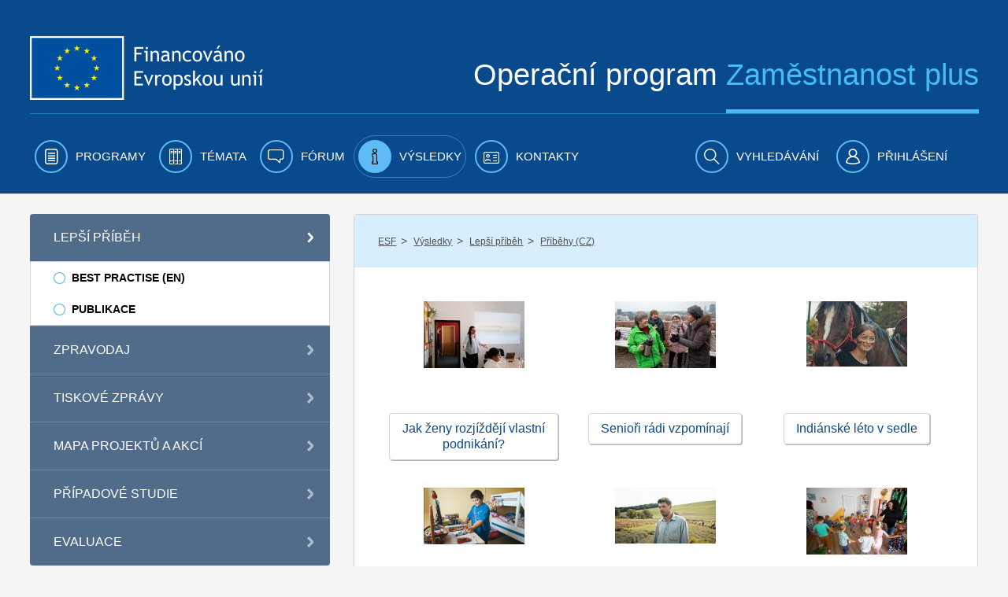

--- FILE ---
content_type: text/html;charset=UTF-8
request_url: https://www.esfcr.cz/pribehy
body_size: 19263
content:

























































		<!DOCTYPE html>







	
	



















		














	
	
	
		
	
	
	
	
	
	
	
		
		
	
	
		
	
	
	
	
	

	
	
	

	
	
	

	
	
	
	
	










































<html class="aui ltr" dir="ltr" lang="cs-CZ">

<head>
	<title>Příběhy (CZ) - www.esfcr.cz</title>
        	<meta content="initial-scale=1.0, width=device-width" name="viewport" />
        <meta name="google-site-verification" content="0Z2hdFPYOfB3L5rxVvCAQGp48TdCzeD6jTJ3AijaqtQ" />
	<script type="text/javascript" src="https://www.esfcr.cz/esfportal-theme/js/jquery-a.min.js"></script>

    




























































<meta content="text/html; charset=UTF-8" http-equiv="content-type" />








































































	

	

	

	

	

	



<link href="https://www.esfcr.cz/esfportal-theme/images/favicon.ico" rel="Shortcut Icon" />





	<link href="https&#x3a;&#x2f;&#x2f;www&#x2e;esfcr&#x2e;cz&#x2f;pribehy" rel="canonical" />

	





<link class="lfr-css-file" href="https&#x3a;&#x2f;&#x2f;www&#x2e;esfcr&#x2e;cz&#x2f;esfportal-theme&#x2f;css&#x2f;aui&#x2e;css&#x3f;browserId&#x3d;other&#x26;themeId&#x3d;esfportal_WAR_esfportaltheme&#x26;minifierType&#x3d;css&#x26;languageId&#x3d;cs_CZ&#x26;b&#x3d;6203&#x26;t&#x3d;1760706883835" rel="stylesheet" type="text/css" />

<link href="&#x2f;html&#x2f;css&#x2f;main&#x2e;css&#x3f;browserId&#x3d;other&#x26;themeId&#x3d;esfportal_WAR_esfportaltheme&#x26;minifierType&#x3d;css&#x26;languageId&#x3d;cs_CZ&#x26;b&#x3d;6203&#x26;t&#x3d;1429138192000" rel="stylesheet" type="text/css" />









	

				<link href="https://www.esfcr.cz/html/portlet/asset_publisher/css/main.css?browserId=other&amp;themeId=esfportal_WAR_esfportaltheme&amp;minifierType=css&amp;languageId=cs_CZ&amp;b=6203&amp;t=1760967255740" rel="stylesheet" type="text/css" />

	

				<link href="https://www.esfcr.cz/html/portlet/journal_content/css/main.css?browserId=other&amp;themeId=esfportal_WAR_esfportaltheme&amp;minifierType=css&amp;languageId=cs_CZ&amp;b=6203&amp;t=1760967255740" rel="stylesheet" type="text/css" />

	

				<link href="https://www.esfcr.cz/notifications-portlet/notifications/css/main.css?browserId=other&amp;themeId=esfportal_WAR_esfportaltheme&amp;minifierType=css&amp;languageId=cs_CZ&amp;b=6203&amp;t=1760967177794" rel="stylesheet" type="text/css" />

	

				<link href="https://www.esfcr.cz/esfportal-portlet-application/css/iba-form.css?browserId=other&amp;themeId=esfportal_WAR_esfportaltheme&amp;minifierType=css&amp;languageId=cs_CZ&amp;b=6203&amp;t=1760967177794" rel="stylesheet" type="text/css" />

	

				<link href="https://www.esfcr.cz/esfportal-portlet-application/css/exportpage/exportpage.css?browserId=other&amp;themeId=esfportal_WAR_esfportaltheme&amp;minifierType=css&amp;languageId=cs_CZ&amp;b=6203&amp;t=1760967177794" rel="stylesheet" type="text/css" />

	

				<link href="https://www.esfcr.cz/esfportal-portlet-application/css/application.css?browserId=other&amp;themeId=esfportal_WAR_esfportaltheme&amp;minifierType=css&amp;languageId=cs_CZ&amp;b=6203&amp;t=1760967177794" rel="stylesheet" type="text/css" />

	

				<link href="https://www.esfcr.cz/esfportal-portlet-application/css/newsletter/newsletter.css?browserId=other&amp;themeId=esfportal_WAR_esfportaltheme&amp;minifierType=css&amp;languageId=cs_CZ&amp;b=6203&amp;t=1760967177794" rel="stylesheet" type="text/css" />

	

				<link href="https://www.esfcr.cz/html/portlet/dynamic_data_mapping/css/main.css?browserId=other&amp;themeId=esfportal_WAR_esfportaltheme&amp;minifierType=css&amp;languageId=cs_CZ&amp;b=6203&amp;t=1760967255740" rel="stylesheet" type="text/css" />

	

				<link href="https://www.esfcr.cz/html/portlet/journal/css/main.css?browserId=other&amp;themeId=esfportal_WAR_esfportaltheme&amp;minifierType=css&amp;languageId=cs_CZ&amp;b=6203&amp;t=1760967255740" rel="stylesheet" type="text/css" />

	

				<link href="https://www.esfcr.cz/esfportal-portlet-application/css/iba-detail.css?browserId=other&amp;themeId=esfportal_WAR_esfportaltheme&amp;minifierType=css&amp;languageId=cs_CZ&amp;b=6203&amp;t=1760967177794" rel="stylesheet" type="text/css" />

	

				<link href="https://www.esfcr.cz/esfportal-portlet-application/css/simplesearch/simplesearch.css?browserId=other&amp;themeId=esfportal_WAR_esfportaltheme&amp;minifierType=css&amp;languageId=cs_CZ&amp;b=6203&amp;t=1760967177794" rel="stylesheet" type="text/css" />

	







<script type="text/javascript">
	// <![CDATA[
		var Liferay = {
			Browser: {
				acceptsGzip: function() {
					return true;
				},
				getMajorVersion: function() {
					return 131.0;
				},
				getRevision: function() {
					return "537.36";
				},
				getVersion: function() {
					return "131.0";
				},
				isAir: function() {
					return false;
				},
				isChrome: function() {
					return true;
				},
				isFirefox: function() {
					return false;
				},
				isGecko: function() {
					return true;
				},
				isIe: function() {
					return false;
				},
				isIphone: function() {
					return false;
				},
				isLinux: function() {
					return false;
				},
				isMac: function() {
					return true;
				},
				isMobile: function() {
					return false;
				},
				isMozilla: function() {
					return false;
				},
				isOpera: function() {
					return false;
				},
				isRtf: function() {
					return true;
				},
				isSafari: function() {
					return true;
				},
				isSun: function() {
					return false;
				},
				isWap: function() {
					return false;
				},
				isWapXhtml: function() {
					return false;
				},
				isWebKit: function() {
					return true;
				},
				isWindows: function() {
					return false;
				},
				isWml: function() {
					return false;
				}
			},

			Data: {
				NAV_SELECTOR: '#navigation',

				isCustomizationView: function() {
					return false;
				},

				notices: [
					null

					

					
				]
			},

			ThemeDisplay: {
				
					getLayoutId: function() {
						return "154";
					},
					getLayoutURL: function() {
						return "https://www.esfcr.cz/pribehy";
					},
					getParentLayoutId: function() {
						return "1099";
					},
					isPrivateLayout: function() {
						return "false";
					},
					isVirtualLayout: function() {
						return false;
					},
				

				getBCP47LanguageId: function() {
					return "cs-CZ";
				},
				getCDNBaseURL: function() {
					return "https://www.esfcr.cz";
				},
				getCDNDynamicResourcesHost: function() {
					return "";
				},
				getCDNHost: function() {
					return "";
				},
				getCompanyId: function() {
					return "20155";
				},
				getCompanyGroupId: function() {
					return "20195";
				},
				getDefaultLanguageId: function() {
					return "cs_CZ";
				},
				getDoAsUserIdEncoded: function() {
					return "";
				},
				getLanguageId: function() {
					return "cs_CZ";
				},
				getParentGroupId: function() {
					return "21802";
				},
				getPathContext: function() {
					return "";
				},
				getPathImage: function() {
					return "/image";
				},
				getPathJavaScript: function() {
					return "/html/js";
				},
				getPathMain: function() {
					return "/c";
				},
				getPathThemeImages: function() {
					return "https://www.esfcr.cz/esfportal-theme/images";
				},
				getPathThemeRoot: function() {
					return "/esfportal-theme";
				},
				getPlid: function() {
					return "1825644";
				},
				getPortalURL: function() {
					return "https://www.esfcr.cz";
				},
				getPortletSetupShowBordersDefault: function() {
					return false;
				},
				getScopeGroupId: function() {
					return "21802";
				},
				getScopeGroupIdOrLiveGroupId: function() {
					return "21802";
				},
				getSessionId: function() {
					
						
						
							return "";
						
					
				},
				getSiteGroupId: function() {
					return "21802";
				},
				getURLControlPanel: function() {
					return "/group/control_panel?refererPlid=1825644";
				},
				getURLHome: function() {
					return "https\x3a\x2f\x2fwww\x2eesfcr\x2ecz\x2fweb\x2fguest";
				},
				getUserId: function() {
					return "20159";
				},
				getUserName: function() {
					
						
						
							return "";
						
					
				},
				isAddSessionIdToURL: function() {
					return false;
				},
				isFreeformLayout: function() {
					return false;
				},
				isImpersonated: function() {
					return false;
				},
				isSignedIn: function() {
					return false;
				},
				isStateExclusive: function() {
					return false;
				},
				isStateMaximized: function() {
					return false;
				},
				isStatePopUp: function() {
					return false;
				}
			},

			PropsValues: {
				NTLM_AUTH_ENABLED: false
			}
		};

		var themeDisplay = Liferay.ThemeDisplay;

		

		Liferay.AUI = {
			getAvailableLangPath: function() {
				return 'available_languages.jsp?browserId=other&themeId=esfportal_WAR_esfportaltheme&colorSchemeId=01&minifierType=js&languageId=cs_CZ&b=6203&t=1760967253920';
			},
			getCombine: function() {
				return true;
			},
			getComboPath: function() {
				return '/combo/?browserId=other&minifierType=&languageId=cs_CZ&b=6203&t=1760967253920&';
			},
			getFilter: function() {
				
					
						return 'min';
					
					
					
				
			},
			getJavaScriptRootPath: function() {
				return '/html/js';
			},
			getLangPath: function() {
				return 'aui_lang.jsp?browserId=other&themeId=esfportal_WAR_esfportaltheme&colorSchemeId=01&minifierType=js&languageId=cs_CZ&b=6203&t=1760967253920';
			}
		};

		Liferay.authToken = 'aE70V0x1';

		

		Liferay.currentURL = '\x2fpribehy';
		Liferay.currentURLEncoded = '%2Fpribehy';
	// ]]>
</script>


<script type="text/javascript">
    
    LFR_SESSION_STATE_CUSTOM_DOMAIN = ".esfcr.cz";
    
</script>



	
		
			
				<script src="/html/js/barebone.jsp?browserId=other&amp;themeId=esfportal_WAR_esfportaltheme&amp;colorSchemeId=01&amp;minifierType=js&amp;minifierBundleId=javascript.barebone.files&amp;languageId=cs_CZ&amp;b=6203&amp;t=1760967253920" type="text/javascript"></script>
			
			
		
	
	


<script type="text/javascript">
	// <![CDATA[
		

			

			
				Liferay.Portlet.list = ['71_INSTANCE_Wj3dMryvSRvX', '73_INSTANCE_F67hpnVYILpA', '101_INSTANCE_FZt5r5miZ003', '56_INSTANCE_OiNC7KBwBZps', 'NewsletterPortlet_WAR_esfportalportletapplication', '166', '15', 'SimpleSearchPortlet_WAR_esfportalportletapplication'];
			
		

		

		
	// ]]>
</script>





	
		

			

			
		
		
	



	
		
		

			

			
		
	



	
		
		

			

			
				<!-- Google tag (gtag.js) -->
<script async src="https://www.googletagmanager.com/gtag/js?id=G-FV8BZH4SDL"></script>
<script>
  window.dataLayer = window.dataLayer || [];
  function gtag(){dataLayer.push(arguments);}
  gtag('js', new Date());

if(Liferay.ThemeDisplay.isSignedIn()){
  var userId = Liferay.ThemeDisplay.getUserId();
  gtag('config', 'G-FV8BZH4SDL', {
      'user_id': userId
   });
   dataLayer.push({
   'user_id': userId
  });
} else {
    gtag('config', 'G-FV8BZH4SDL');
}
</script>

<!-- Google Tag Manager -->
<script>(function(w,d,s,l,i){w[l]=w[l]||[];w[l].push({'gtm.start':
new Date().getTime(),event:'gtm.js'});var f=d.getElementsByTagName(s)[0],
j=d.createElement(s),dl=l!='dataLayer'?'&l='+l:'';j.async=true;j.src=
'https://www.googletagmanager.com/gtm.js?id='+i+dl;f.parentNode.insertBefore(j,f);
})(window,document,'script','dataLayer','GTM-WLRFWQ2');</script>
<!-- End Google Tag Manager -->
			
		
	










	

				<script src="https://www.esfcr.cz/esfportal-portlet-application/js/portlets/exportpage/esf-export-page.js?browserId=other&amp;minifierType=js&amp;languageId=cs_CZ&amp;b=6203&amp;t=1760967177794" type="text/javascript"></script>

	

				<script src="https://www.esfcr.cz/html/portlet/dynamic_data_lists/js/main.js?browserId=other&amp;minifierType=js&amp;languageId=cs_CZ&amp;b=6203&amp;t=1760967255740" type="text/javascript"></script>

	

				<script src="https://www.esfcr.cz/html/portlet/dynamic_data_mapping/js/main.js?browserId=other&amp;minifierType=js&amp;languageId=cs_CZ&amp;b=6203&amp;t=1760967255740" type="text/javascript"></script>

	

				<script src="https://www.esfcr.cz/html/portlet/journal/js/main.js?browserId=other&amp;minifierType=js&amp;languageId=cs_CZ&amp;b=6203&amp;t=1760967255740" type="text/javascript"></script>

	

				<script src="https://www.esfcr.cz/html/portlet/journal/js/navigation.js?browserId=other&amp;minifierType=js&amp;languageId=cs_CZ&amp;b=6203&amp;t=1760967255740" type="text/javascript"></script>

	

				<script src="https://www.esfcr.cz/esfportal-portlet-application/js/components/utils.js?browserId=other&amp;minifierType=js&amp;languageId=cs_CZ&amp;b=6203&amp;t=1760967177794" type="text/javascript"></script>

	











<link class="lfr-css-file" href="https&#x3a;&#x2f;&#x2f;www&#x2e;esfcr&#x2e;cz&#x2f;esfportal-theme&#x2f;css&#x2f;main&#x2e;css&#x3f;browserId&#x3d;other&#x26;themeId&#x3d;esfportal_WAR_esfportaltheme&#x26;minifierType&#x3d;css&#x26;languageId&#x3d;cs_CZ&#x26;b&#x3d;6203&#x26;t&#x3d;1760706883835" rel="stylesheet" type="text/css" />








	<style type="text/css">

		

			

		

			

		

			

		

			

		

			

		

			

		

			

		

			

		

			

		

			

		

			

		

	</style>




	<link href="/esfportal-theme/js/vendor/bxslider/jquery.bxslider.css" rel="stylesheet" />
	<script src="/esfportal-theme/js/vendor/bxslider/jquery.bxslider.min.js"></script>
		 <script src="/esfportal-theme/js/vendor/highcharts/code/highcharts.js"></script>
	 <script src="/esfportal-theme/js/vendor/highcharts/code/modules/exporting.js"></script>
	 <script src="/esfportal-theme/js/vendor/highcharts/languages/highcharts.cs_CZ.js"></script>
	 <script src="/esfportal-theme/js/esf.js?t=1760706883835" type="text/javascript"></script>
	
                </head>

<body class=" yui3-skin-sam controls-visible signed-out public-page site">

<a href="#main-content" id="skip-to-content">Přejít k obsahu</a>
































































































































	<div id="header-combo-wrapper" class="header-combo-wrapper">
	<div id="header-combo" class="header-combo">
		<div class="header" id="top">
			<div class="container">
				<div class="row">
					<div class="span12">

						<header>
							<div class="row">
								<div class="span5">
									<a class="esf-logo" href="/">
										<img src="https://www.esfcr.cz/esfportal-theme/images/esf/logo.png" alt="Evropská unie, Evropský sociální fond. Operační program zaměstnanost" />
									</a>
								</div>
								<div class="span7">
									<div class="slogan">Operační program <span>Zaměstnanost plus</span></div>
								</div>
							</div>
							<div class="clearfix"></div>
							<div class="cl"></div>
						</header>

					</div>
				</div>
			</div>
		</div>

		
		
						
		<div class="navbar navbar-static-top esf-navigation">
			<div class="navbar-inner">

				
				<div class="container menu-bar">
				<a class="btn btn-navbar menu-toggle" data-toggle="collapse" data-target=".nav-collapse" tabindex="0" ><img src="https://www.esfcr.cz/esfportal-theme/images/esf/mobile-menu-left.png" alt=""/><span class="menu-text">Menu</span></a>
				
				
				<div class="nav-collapse collapse">
						<ul class="nav nav-main">
											<!-- 0. level -->
							
								
																								<li class=" has-children" id="layout_2"  role="presentation">
									<a aria-labelledby="layout_2" href="https&#x3a;&#x2f;&#x2f;www&#x2e;esfcr&#x2e;cz&#x2f;programy" aria-haspopup='true'  role="menuitem">
										<i class="icon-programy menu-icon"></i>
										<span>Programy</span>
									</a>
													<!-- 1. level -->
																				<span class="submenu_button js-submenu-btn " open-target="submenu_1"></span>
										<ul class="nav nav-submenu visible-phone submenu_1 ">
											
												
												
																																				<li class=" has-children" id="layout_860">
													<a aria-labelledby="layout_860" href="https&#x3a;&#x2f;&#x2f;www&#x2e;esfcr&#x2e;cz&#x2f;opz-plus"   role="menuitem">
														<span>OPZ+ 2021-2027</span>
													</a>
																	<!-- 2. level -->
																												<span class="submenu_button js-submenu-btn " open-target="submenu_2"></span>
														<ul class="nav nav-submenu sub2 submenu_2 ">
															
																
																
																																<li class="" id="layout_913">
																	<a aria-labelledby="layout_913" href="https&#x3a;&#x2f;&#x2f;www&#x2e;esfcr&#x2e;cz&#x2f;aktuality-opz-plus"   role="menuitem">
																		<span>Aktuality OPZ+</span>
																	</a>
																																	</li>
															
																
																
																																																<li class=" has-children" id="layout_985">
																	<a aria-labelledby="layout_985" href="https&#x3a;&#x2f;&#x2f;www&#x2e;esfcr&#x2e;cz&#x2f;akce-opz-plus"   role="menuitem">
																		<span>Akce OPZ+</span>
																	</a>
																					<!-- 3. level -->
																																				<span class="submenu_button js-submenu-btn " open-target="submenu_3"></span>
																		<ul class="nav nav-submenu sub3 submenu_3 ">
																			
																				
																				
																																								<li class="" id="layout_482">
																					<a aria-labelledby="layout_482" href="https&#x3a;&#x2f;&#x2f;www&#x2e;esfcr&#x2e;cz&#x2f;akce-ridiciho-organu-opz-plus"   role="menuitem">
																						<span>Akce řídicího orgánu</span>
																					</a>
																																									</li>
																			
																				
																				
																																								<li class="" id="layout_1299">
																					<a aria-labelledby="layout_1299" href="https&#x3a;&#x2f;&#x2f;www&#x2e;esfcr&#x2e;cz&#x2f;akce-projektu-opz-plus"   role="menuitem">
																						<span>Akce projektů OPZ+</span>
																					</a>
																																									</li>
																																					</ul>
																																	</li>
															
																
																
																																																<li class=" has-children" id="layout_914">
																	<a aria-labelledby="layout_914" href="https&#x3a;&#x2f;&#x2f;www&#x2e;esfcr&#x2e;cz&#x2f;dokumenty-opz-plus"   role="menuitem">
																		<span>Dokumenty OPZ+</span>
																	</a>
																					<!-- 3. level -->
																																				<span class="submenu_button js-submenu-btn " open-target="submenu_4"></span>
																		<ul class="nav nav-submenu sub3 submenu_4 ">
																			
																				
																				
																																								<li class="" id="layout_942">
																					<a aria-labelledby="layout_942" href="https&#x3a;&#x2f;&#x2f;www&#x2e;esfcr&#x2e;cz&#x2f;operacni-program-zamestnanost-plus"   role="menuitem">
																						<span>Operační program Zaměstnanost plus</span>
																					</a>
																																									</li>
																			
																				
																				
																																								<li class="" id="layout_915">
																					<a aria-labelledby="layout_915" href="https&#x3a;&#x2f;&#x2f;www&#x2e;esfcr&#x2e;cz&#x2f;pravidla-pro-zadatele-a-prijemce-opz-plus"   role="menuitem">
																						<span>Pravidla pro žadatele a příjemce</span>
																					</a>
																																									</li>
																			
																				
																				
																																								<li class="" id="layout_979">
																					<a aria-labelledby="layout_979" href="https&#x3a;&#x2f;&#x2f;www&#x2e;esfcr&#x2e;cz&#x2f;hodnoceni-a-vyber-projektu-opz-plus"   role="menuitem">
																						<span>Hodnocení a výběr projektů</span>
																					</a>
																																									</li>
																			
																				
																				
																																								<li class="" id="layout_1081">
																					<a aria-labelledby="layout_1081" href="https&#x3a;&#x2f;&#x2f;www&#x2e;esfcr&#x2e;cz&#x2f;vzory-a-postupy-pro-zadavaci-vyberova-rizeni-opz-plus"   role="menuitem">
																						<span>Vzory a postupy pro zadávací/výběrová řízení</span>
																					</a>
																																									</li>
																			
																				
																				
																																								<li class="" id="layout_917">
																					<a aria-labelledby="layout_917" href="https&#x3a;&#x2f;&#x2f;www&#x2e;esfcr&#x2e;cz&#x2f;monitorovani-podporenych-osob-opz-plus"   role="menuitem">
																						<span>Monitorování podpořených osob</span>
																					</a>
																																									</li>
																			
																				
																				
																																								<li class="" id="layout_922">
																					<a aria-labelledby="layout_922" href="https&#x3a;&#x2f;&#x2f;www&#x2e;esfcr&#x2e;cz&#x2f;sablony-a-vzory-pro-vizualni-identitu-opz-plus"   role="menuitem">
																						<span>Šablony a vzory pro vizuální identitu</span>
																					</a>
																																									</li>
																			
																				
																				
																																								<li class="" id="layout_938">
																					<a aria-labelledby="layout_938" href="https&#x3a;&#x2f;&#x2f;www&#x2e;esfcr&#x2e;cz&#x2f;formulare-a-pokyny-potrebne-v-ramci-pripravy-zadosti-o-podporu-opz-plus"   role="menuitem">
																						<span>Formuláře a pokyny potřebné v rámci přípravy žádosti o podporu</span>
																					</a>
																																									</li>
																			
																				
																				
																																								<li class="" id="layout_939">
																					<a aria-labelledby="layout_939" href="https&#x3a;&#x2f;&#x2f;www&#x2e;esfcr&#x2e;cz&#x2f;formulare-a-pokyny-pro-uzavreni-pravniho-aktu-a-vzory-pravnich-aktu-opz-plus"   role="menuitem">
																						<span>Formuláře a pokyny pro uzavření právního aktu a vzory právních aktů</span>
																					</a>
																																									</li>
																			
																				
																				
																																								<li class="" id="layout_1053">
																					<a aria-labelledby="layout_1053" href="https&#x3a;&#x2f;&#x2f;www&#x2e;esfcr&#x2e;cz&#x2f;formulare-z-oblasti-verejne-podpory-a-podpory-de-minimis-opz-plus"   role="menuitem">
																						<span>Formuláře z oblasti veřejné podpory a podpory de minimis</span>
																					</a>
																																									</li>
																			
																				
																				
																																								<li class="" id="layout_1068">
																					<a aria-labelledby="layout_1068" href="https&#x3a;&#x2f;&#x2f;www&#x2e;esfcr&#x2e;cz&#x2f;formulare-a-pokyny-ke-zprave-o-realizaci-projektu-zadosti-o-platbu-a-zadosti-o-zmenu-opz-plus"   role="menuitem">
																						<span>Formuláře a pokyny ke zprávě o realizaci projektu, žádosti o platbu a žádosti o změnu</span>
																					</a>
																																									</li>
																			
																				
																				
																																								<li class="" id="layout_1066">
																					<a aria-labelledby="layout_1066" href="https&#x3a;&#x2f;&#x2f;www&#x2e;esfcr&#x2e;cz&#x2f;udaje-o-programu"   role="menuitem">
																						<span>Údaje o programu</span>
																					</a>
																																									</li>
																																					</ul>
																																	</li>
															
																
																
																																																<li class=" has-children" id="layout_943">
																	<a aria-labelledby="layout_943" href="https&#x3a;&#x2f;&#x2f;www&#x2e;esfcr&#x2e;cz&#x2f;vyzvy-opz-plus"   role="menuitem">
																		<span>Výzvy OPZ+</span>
																	</a>
																					<!-- 3. level -->
																																				<span class="submenu_button js-submenu-btn " open-target="submenu_5"></span>
																		<ul class="nav nav-submenu sub3 submenu_5 ">
																			
																				
																				
																																								<li class="" id="layout_946">
																					<a aria-labelledby="layout_946" href="https&#x3a;&#x2f;&#x2f;www&#x2e;esfcr&#x2e;cz&#x2f;prehled-vyzev-opz-plus"   role="menuitem">
																						<span>Přehled výzev</span>
																					</a>
																																									</li>
																			
																				
																				
																																								<li class="" id="layout_1269">
																					<a aria-labelledby="layout_1269" href="https&#x3a;&#x2f;&#x2f;www&#x2e;esfcr&#x2e;cz&#x2f;uvery-pro-socialni-podniky"   role="menuitem">
																						<span>Úvěry pro sociální podniky</span>
																					</a>
																																									</li>
																			
																				
																				
																																								<li class="" id="layout_944">
																					<a aria-labelledby="layout_944" href="https&#x3a;&#x2f;&#x2f;www&#x2e;esfcr&#x2e;cz&#x2f;harmonogram-vyzev-opz-plus"   role="menuitem">
																						<span>Harmonogram výzev</span>
																					</a>
																																									</li>
																																					</ul>
																																	</li>
															
																
																
																																<li class="" id="layout_937">
																	<a aria-labelledby="layout_937" href="https&#x3a;&#x2f;&#x2f;www&#x2e;esfcr&#x2e;cz&#x2f;monitorovaci-vybor-opz-plus"   role="menuitem">
																		<span>Monitorovací výbor OPZ+</span>
																	</a>
																																	</li>
															
																
																
																																<li class="" id="layout_1080">
																	<a aria-labelledby="layout_1080" href="https&#x3a;&#x2f;&#x2f;www&#x2e;esfcr&#x2e;cz&#x2f;zadavaci-rizeni-opz-plus"   role="menuitem">
																		<span>Zadávací řízení</span>
																	</a>
																																	</li>
															
																
																
																																																<li class=" has-children" id="layout_1100">
																	<a aria-labelledby="layout_1100" href="https&#x3a;&#x2f;&#x2f;www&#x2e;esfcr&#x2e;cz&#x2f;ochrana-osobnich-udaju-opz-plus"   role="menuitem">
																		<span>Ochrana osobních údajů</span>
																	</a>
																					<!-- 3. level -->
																																				<span class="submenu_button js-submenu-btn " open-target="submenu_6"></span>
																		<ul class="nav nav-submenu sub3 submenu_6 ">
																			
																				
																				
																																								<li class="" id="layout_1101">
																					<a aria-labelledby="layout_1101" href="https&#x3a;&#x2f;&#x2f;www&#x2e;esfcr&#x2e;cz&#x2f;zpracovani-osobnich-udaju-v-opz-plus"   role="menuitem">
																						<span>Zpracování osobních údajů v OPZ+</span>
																					</a>
																																									</li>
																			
																				
																				
																																								<li class="" id="layout_1102">
																					<a aria-labelledby="layout_1102" href="https&#x3a;&#x2f;&#x2f;www&#x2e;esfcr&#x2e;cz&#x2f;poverenec-na-ochranu-osobnich-udaju"   role="menuitem">
																						<span>Pověřenec na ochranu osobních údajů</span>
																					</a>
																																									</li>
																			
																				
																				
																																								<li class="" id="layout_1103">
																					<a aria-labelledby="layout_1103" href="https&#x3a;&#x2f;&#x2f;www&#x2e;esfcr&#x2e;cz&#x2f;formulare-tykajici-se-ochrany-osobnich-udaju-opz-plus"   role="menuitem">
																						<span>Formuláře týkající se ochrany osobních údajů</span>
																					</a>
																																									</li>
																			
																				
																				
																																								<li class="" id="layout_1105">
																					<a aria-labelledby="layout_1105" href="https&#x3a;&#x2f;&#x2f;www&#x2e;esfcr&#x2e;cz&#x2f;pouceni-pro-registrovane-uzivatele-portalu-opz-plus"   role="menuitem">
																						<span>Poučení pro registrované uživatele portálu OPZ+</span>
																					</a>
																																									</li>
																			
																				
																				
																																								<li class="" id="layout_1104">
																					<a aria-labelledby="layout_1104" href="https&#x3a;&#x2f;&#x2f;www&#x2e;esfcr&#x2e;cz&#x2f;zaznamy-o-cinnostech-zpracovani-opz-plus"   role="menuitem">
																						<span>Záznamy o činnostech zpracování</span>
																					</a>
																																									</li>
																			
																				
																				
																																								<li class="" id="layout_1106">
																					<a aria-labelledby="layout_1106" href="https&#x3a;&#x2f;&#x2f;www&#x2e;esfcr&#x2e;cz&#x2f;vyuziti-it-nastroje-arachne-v-opz-plus"   role="menuitem">
																						<span>Využití IT nástroje ARACHNE v OPZ+</span>
																					</a>
																																									</li>
																																					</ul>
																																	</li>
															
																
																
																																<li class="" id="layout_1249">
																	<a aria-labelledby="layout_1249" href="https&#x3a;&#x2f;&#x2f;www&#x2e;esfcr&#x2e;cz&#x2f;projekty-opz-plus"   role="menuitem">
																		<span>PROJEKTY</span>
																	</a>
																																	</li>
																													</ul>
																									</li>
											
												
												
																																				<li class=" has-children" id="layout_3">
													<a aria-labelledby="layout_3" href="https&#x3a;&#x2f;&#x2f;www&#x2e;esfcr&#x2e;cz&#x2f;programy&#x2f;op-zamestnanost"   role="menuitem">
														<span>OPZ 2014-2020</span>
													</a>
																	<!-- 2. level -->
																												<span class="submenu_button js-submenu-btn " open-target="submenu_7"></span>
														<ul class="nav nav-submenu sub2 submenu_7 ">
															
																
																
																																<li class="" id="layout_80">
																	<a aria-labelledby="layout_80" href="https&#x3a;&#x2f;&#x2f;www&#x2e;esfcr&#x2e;cz&#x2f;aktuality-opz"   role="menuitem">
																		<span>Aktuality</span>
																	</a>
																																	</li>
															
																
																
																																																<li class=" has-children" id="layout_177">
																	<a aria-labelledby="layout_177" href="https&#x3a;&#x2f;&#x2f;www&#x2e;esfcr&#x2e;cz&#x2f;akce-opz"   role="menuitem">
																		<span>Akce</span>
																	</a>
																					<!-- 3. level -->
																																				<span class="submenu_button js-submenu-btn " open-target="submenu_8"></span>
																		<ul class="nav nav-submenu sub3 submenu_8 ">
																			
																				
																				
																																								<li class="" id="layout_483">
																					<a aria-labelledby="layout_483" href="https&#x3a;&#x2f;&#x2f;www&#x2e;esfcr&#x2e;cz&#x2f;akce-projektu-opz"   role="menuitem">
																						<span>Akce projektů</span>
																					</a>
																																									</li>
																																					</ul>
																																	</li>
															
																
																
																																																<li class=" has-children" id="layout_82">
																	<a aria-labelledby="layout_82" href="https&#x3a;&#x2f;&#x2f;www&#x2e;esfcr&#x2e;cz&#x2f;dokumenty-opz"   role="menuitem">
																		<span>Dokumenty</span>
																	</a>
																					<!-- 3. level -->
																																				<span class="submenu_button js-submenu-btn " open-target="submenu_9"></span>
																		<ul class="nav nav-submenu sub3 submenu_9 ">
																			
																				
																				
																																								<li class="" id="layout_161">
																					<a aria-labelledby="layout_161" href="https&#x3a;&#x2f;&#x2f;www&#x2e;esfcr&#x2e;cz&#x2f;operacni-program-zamestnanost"   role="menuitem">
																						<span>Operační program Zaměstnanost</span>
																					</a>
																																									</li>
																			
																				
																				
																																								<li class="" id="layout_162">
																					<a aria-labelledby="layout_162" href="https&#x3a;&#x2f;&#x2f;www&#x2e;esfcr&#x2e;cz&#x2f;pravidla-pro-zadatele-a-prijemce-opz"   role="menuitem">
																						<span>Pravidla pro žadatele a příjemce</span>
																					</a>
																																									</li>
																			
																				
																				
																																								<li class="" id="layout_163">
																					<a aria-labelledby="layout_163" href="https&#x3a;&#x2f;&#x2f;www&#x2e;esfcr&#x2e;cz&#x2f;formulare-a-pokyny-potrebne-v-ramci-pripravy-zadosti-o-podporu-opz"   role="menuitem">
																						<span>Formuláře a pokyny potřebné v rámci přípravy žádosti o podporu</span>
																					</a>
																																									</li>
																			
																				
																				
																																								<li class="" id="layout_164">
																					<a aria-labelledby="layout_164" href="https&#x3a;&#x2f;&#x2f;www&#x2e;esfcr&#x2e;cz&#x2f;prirucka-pro-hodnotitele-opz"   role="menuitem">
																						<span>Příručka pro hodnotitele a pravidla výběrových komisí</span>
																					</a>
																																									</li>
																			
																				
																				
																																								<li class="" id="layout_165">
																					<a aria-labelledby="layout_165" href="https&#x3a;&#x2f;&#x2f;www&#x2e;esfcr&#x2e;cz&#x2f;formulare-z-oblasti-verejne-podpory-a-podpory-de-minimis-opz"   role="menuitem">
																						<span>Formuláře z oblasti veřejné podpory a podpory de minimis</span>
																					</a>
																																									</li>
																			
																				
																				
																																								<li class="" id="layout_166">
																					<a aria-labelledby="layout_166" href="https&#x3a;&#x2f;&#x2f;www&#x2e;esfcr&#x2e;cz&#x2f;formulare-pro-uzavreni-pravniho-aktu-a-vzory-pravnich-aktu-o-poskytnuti-podpory-na-projekt-opz"   role="menuitem">
																						<span>Formuláře pro uzavření právního aktu a vzory právních aktů o poskytnutí podpory na projekt</span>
																					</a>
																																									</li>
																			
																				
																				
																																								<li class="" id="layout_167">
																					<a aria-labelledby="layout_167" href="https&#x3a;&#x2f;&#x2f;www&#x2e;esfcr&#x2e;cz&#x2f;obvykle-ceny-a-mzdy-platy-opz"   role="menuitem">
																						<span>Obvyklé ceny a mzdy/platy</span>
																					</a>
																																									</li>
																			
																				
																				
																																								<li class="" id="layout_168">
																					<a aria-labelledby="layout_168" href="https&#x3a;&#x2f;&#x2f;www&#x2e;esfcr&#x2e;cz&#x2f;pracovni-vykaz-opz"   role="menuitem">
																						<span>Pracovní výkaz</span>
																					</a>
																																									</li>
																			
																				
																				
																																								<li class="" id="layout_169">
																					<a aria-labelledby="layout_169" href="https&#x3a;&#x2f;&#x2f;www&#x2e;esfcr&#x2e;cz&#x2f;monitorovani-podporenych-osob-opz"   role="menuitem">
																						<span>Monitorování podpořených osob</span>
																					</a>
																																									</li>
																			
																				
																				
																																								<li class="" id="layout_170">
																					<a aria-labelledby="layout_170" href="https&#x3a;&#x2f;&#x2f;www&#x2e;esfcr&#x2e;cz&#x2f;pokyny-k-vyplneni-zpravy-o-realizaci-zadosti-o-platbu-a-zadosti-o-zmenu-opz"   role="menuitem">
																						<span>Pokyny k vyplnění zprávy o realizaci, žádosti o platbu a žádosti o změnu</span>
																					</a>
																																									</li>
																			
																				
																				
																																								<li class="" id="layout_171">
																					<a aria-labelledby="layout_171" href="https&#x3a;&#x2f;&#x2f;www&#x2e;esfcr&#x2e;cz&#x2f;sablony-a-vzory-pro-vizualni-identitu-opz"   role="menuitem">
																						<span>Šablony a vzory pro vizuální identitu</span>
																					</a>
																																									</li>
																			
																				
																				
																																								<li class="" id="layout_172">
																					<a aria-labelledby="layout_172" href="https&#x3a;&#x2f;&#x2f;www&#x2e;esfcr&#x2e;cz&#x2f;vzory-pro-zadavaci-vyberova-rizeni-opz"   role="menuitem">
																						<span>Vzory a postupy pro zadávací/výběrová řízení</span>
																					</a>
																																									</li>
																			
																				
																				
																																								<li class="" id="layout_173">
																					<a aria-labelledby="layout_173" href="https&#x3a;&#x2f;&#x2f;www&#x2e;esfcr&#x2e;cz&#x2f;zadosti-o-prezkum-namitky-proti-neproplaceni-dotace-opz"   role="menuitem">
																						<span>Žádosti o přezkum, námitky proti neproplacení dotace</span>
																					</a>
																																									</li>
																			
																				
																				
																																								<li class="" id="layout_174">
																					<a aria-labelledby="layout_174" href="https&#x3a;&#x2f;&#x2f;www&#x2e;esfcr&#x2e;cz&#x2f;sebeevaluace-a-zaverecny-dotaznik-o-vysledcich-opz"   role="menuitem">
																						<span>Závěrečný dotazník o výsledcích, produkty projektů, sebeevaluace</span>
																					</a>
																																									</li>
																			
																				
																				
																																								<li class="" id="layout_533">
																					<a aria-labelledby="layout_533" href="https&#x3a;&#x2f;&#x2f;www&#x2e;esfcr&#x2e;cz&#x2f;projekty-premeny-subjektu-prijemce-dotace-opz"   role="menuitem">
																						<span>Projekty přeměny subjektu příjemce dotace</span>
																					</a>
																																									</li>
																			
																				
																				
																																								<li class="" id="layout_606">
																					<a aria-labelledby="layout_606" href="https&#x3a;&#x2f;&#x2f;www&#x2e;esfcr&#x2e;cz&#x2f;pravidla-zapojeni-mistnich-akcnich-skupin-do-opz"   role="menuitem">
																						<span>Pravidla zapojení místních akčních skupin do OPZ</span>
																					</a>
																																									</li>
																			
																				
																				
																																								<li class="" id="layout_176">
																					<a aria-labelledby="layout_176" href="https&#x3a;&#x2f;&#x2f;www&#x2e;esfcr&#x2e;cz&#x2f;caste-dotazy-opz"   role="menuitem">
																						<span>Časté dotazy</span>
																					</a>
																																									</li>
																																					</ul>
																																	</li>
															
																
																
																																																<li class=" has-children" id="layout_1113">
																	<a aria-labelledby="layout_1113" href="https&#x3a;&#x2f;&#x2f;www&#x2e;esfcr&#x2e;cz&#x2f;vyzvy-opz"   role="menuitem">
																		<span>Výzvy OPZ</span>
																	</a>
																					<!-- 3. level -->
																																				<span class="submenu_button js-submenu-btn " open-target="submenu_10"></span>
																		<ul class="nav nav-submenu sub3 submenu_10 ">
																			
																				
																				
																																								<li class="" id="layout_1109">
																					<a aria-labelledby="layout_1109" href="https&#x3a;&#x2f;&#x2f;www&#x2e;esfcr&#x2e;cz&#x2f;prehled-vyzev-opz"   role="menuitem">
																						<span>Přehled výzev OPZ</span>
																					</a>
																																									</li>
																			
																				
																				
																																								<li class="" id="layout_1243">
																					<a aria-labelledby="layout_1243" href="https&#x3a;&#x2f;&#x2f;www&#x2e;esfcr&#x2e;cz&#x2f;harmonogram-vyzev-opz"   role="menuitem">
																						<span>Harmonogram výzev</span>
																					</a>
																																									</li>
																																					</ul>
																																	</li>
															
																
																
																																<li class="" id="layout_84">
																	<a aria-labelledby="layout_84" href="https&#x3a;&#x2f;&#x2f;www&#x2e;esfcr&#x2e;cz&#x2f;projekty-opz"   role="menuitem">
																		<span>Projekty</span>
																	</a>
																																	</li>
															
																
																
																																<li class="" id="layout_85">
																	<a aria-labelledby="layout_85" href="https&#x3a;&#x2f;&#x2f;www&#x2e;esfcr&#x2e;cz&#x2f;produkty-opz"   role="menuitem">
																		<span>Produkty</span>
																	</a>
																																	</li>
															
																
																
																																<li class="" id="layout_86">
																	<a aria-labelledby="layout_86" href="https&#x3a;&#x2f;&#x2f;www&#x2e;esfcr&#x2e;cz&#x2f;zadavaci-rizeni-opz"   role="menuitem">
																		<span>Zadávací řízení</span>
																	</a>
																																	</li>
															
																
																
																																<li class="" id="layout_87">
																	<a aria-labelledby="layout_87" href="https&#x3a;&#x2f;&#x2f;www&#x2e;esfcr&#x2e;cz&#x2f;monitorovaci-vybor-opz"   role="menuitem">
																		<span>Monitorovací výbor</span>
																	</a>
																																	</li>
															
																
																
																																																<li class=" has-children" id="layout_775">
																	<a aria-labelledby="layout_775" href="https&#x3a;&#x2f;&#x2f;www&#x2e;esfcr&#x2e;cz&#x2f;ochrana-osobnich-udaju"   role="menuitem">
																		<span>Ochrana osobních údajů</span>
																	</a>
																					<!-- 3. level -->
																																				<span class="submenu_button js-submenu-btn " open-target="submenu_11"></span>
																		<ul class="nav nav-submenu sub3 submenu_11 ">
																			
																				
																				
																																								<li class="" id="layout_776">
																					<a aria-labelledby="layout_776" href="https&#x3a;&#x2f;&#x2f;www&#x2e;esfcr&#x2e;cz&#x2f;zpracovani-osobnich-udaju-v-opz"   role="menuitem">
																						<span>Zpracování osobních údajů v OPZ</span>
																					</a>
																																									</li>
																			
																				
																				
																																								<li class="" id="layout_777">
																					<a aria-labelledby="layout_777" href="https&#x3a;&#x2f;&#x2f;www&#x2e;esfcr&#x2e;cz&#x2f;poverenec-pro-ochranu-osobnich-udaju"   role="menuitem">
																						<span>Pověřenec pro ochranu osobních údajů</span>
																					</a>
																																									</li>
																			
																				
																				
																																								<li class="" id="layout_778">
																					<a aria-labelledby="layout_778" href="https&#x3a;&#x2f;&#x2f;www&#x2e;esfcr&#x2e;cz&#x2f;formulare-tykajici-se-ochrany-osobnich-udaju"   role="menuitem">
																						<span>Formuláře týkající se ochrany osobních údajů</span>
																					</a>
																																									</li>
																			
																				
																				
																																								<li class="" id="layout_779">
																					<a aria-labelledby="layout_779" href="https&#x3a;&#x2f;&#x2f;www&#x2e;esfcr&#x2e;cz&#x2f;zaznamy-o-cinnostech-zpracovani"   role="menuitem">
																						<span>Záznamy o činnostech zpracování</span>
																					</a>
																																									</li>
																			
																				
																				
																																								<li class="" id="layout_780">
																					<a aria-labelledby="layout_780" href="https&#x3a;&#x2f;&#x2f;www&#x2e;esfcr&#x2e;cz&#x2f;pouceni-pro-registrovane-uzivatele-portalu-opz"   role="menuitem">
																						<span>Poučení pro registrované uživatele portálu OPZ</span>
																					</a>
																																									</li>
																			
																				
																				
																																								<li class="" id="layout_781">
																					<a aria-labelledby="layout_781" href="https&#x3a;&#x2f;&#x2f;www&#x2e;esfcr&#x2e;cz&#x2f;vyuziti-it-nastroje-arachne-v-opz"   role="menuitem">
																						<span>Využití IT nástroje ARACHNE v OPZ</span>
																					</a>
																																									</li>
																																					</ul>
																																	</li>
																													</ul>
																									</li>
											
												
												
																																				<li class=" has-children" id="layout_1248">
													<a aria-labelledby="layout_1248" href="https&#x3a;&#x2f;&#x2f;www&#x2e;esfcr&#x2e;cz&#x2f;starsi-operacni-programy"   role="menuitem">
														<span>Starší operační programy</span>
													</a>
																	<!-- 2. level -->
																												<span class="submenu_button js-submenu-btn " open-target="submenu_12"></span>
														<ul class="nav nav-submenu sub2 submenu_12 ">
															
																
																
																																																<li class=" has-children" id="layout_6">
																	<a aria-labelledby="layout_6" href="https&#x3a;&#x2f;&#x2f;www&#x2e;esfcr&#x2e;cz&#x2f;2007-2013"   role="menuitem">
																		<span>2007-2013</span>
																	</a>
																					<!-- 3. level -->
																																				<span class="submenu_button js-submenu-btn " open-target="submenu_13"></span>
																		<ul class="nav nav-submenu sub3 submenu_13 ">
																			
																				
																				
																																																												<li class=" has-children" id="layout_5">
																					<a aria-labelledby="layout_5" href="https&#x3a;&#x2f;&#x2f;www&#x2e;esfcr&#x2e;cz&#x2f;programy&#x2f;op-lzz-2007-2013"   role="menuitem">
																						<span>OP LZZ 2007-2013</span>
																					</a>
																									<!-- 4. level -->
																																												<span class="submenu_button js-submenu-btn "  open-target="submenu_14"></span>
																						<ul class="nav nav-submenu sub4 submenu_14 ">
																							
																								
																																																<li class="" id="layout_147">
																									<a aria-labelledby="layout_147" href="https&#x3a;&#x2f;&#x2f;www&#x2e;esfcr&#x2e;cz&#x2f;projekty-oplzz"   role="menuitem">
																										<span>Projekty</span>
																									</a>
																								</li>
																							
																								
																																																<li class="" id="layout_146">
																									<a aria-labelledby="layout_146" href="https&#x3a;&#x2f;&#x2f;www&#x2e;esfcr&#x2e;cz&#x2f;produkty-oplzz"   role="menuitem">
																										<span>Produkty</span>
																									</a>
																								</li>
																																													</ul>
																																									</li>
																																					</ul>
																																	</li>
															
																
																
																																																<li class=" has-children" id="layout_100">
																	<a aria-labelledby="layout_100" href="https&#x3a;&#x2f;&#x2f;www&#x2e;esfcr&#x2e;cz&#x2f;2004-2006"   role="menuitem">
																		<span>2004-2006</span>
																	</a>
																					<!-- 3. level -->
																																				<span class="submenu_button js-submenu-btn " open-target="submenu_15"></span>
																		<ul class="nav nav-submenu sub3 submenu_15 ">
																			
																				
																				
																																								<li class="" id="layout_101">
																					<a aria-labelledby="layout_101" href="https&#x3a;&#x2f;&#x2f;www&#x2e;esfcr&#x2e;cz&#x2f;op-rozvoj-lidskych-zdroju"   role="menuitem">
																						<span>OP Rozvoj lidských zdrojů</span>
																					</a>
																																									</li>
																			
																				
																				
																																								<li class="" id="layout_102">
																					<a aria-labelledby="layout_102" href="https&#x3a;&#x2f;&#x2f;www&#x2e;esfcr&#x2e;cz&#x2f;jednotny-programovy-dokument-pro-cil-3"   role="menuitem">
																						<span>Jednotný programový dokument pro Cíl 3</span>
																					</a>
																																									</li>
																			
																				
																				
																																								<li class="" id="layout_103">
																					<a aria-labelledby="layout_103" href="https&#x3a;&#x2f;&#x2f;www&#x2e;esfcr&#x2e;cz&#x2f;iniciativa-spolecenstvi-equal"   role="menuitem">
																						<span>Iniciativa Společenství EQUAL</span>
																					</a>
																																									</li>
																			
																				
																				
																																								<li class="" id="layout_104">
																					<a aria-labelledby="layout_104" href="https&#x3a;&#x2f;&#x2f;www&#x2e;esfcr&#x2e;cz&#x2f;spolecny-regionalni-operacni-program"   role="menuitem">
																						<span>Společný regionální operační program</span>
																					</a>
																																									</li>
																																					</ul>
																																	</li>
																													</ul>
																									</li>
											
												
												
																								<li class="" id="layout_1393">
													<a aria-labelledby="layout_1393" href="https&#x3a;&#x2f;&#x2f;www&#x2e;esfcr&#x2e;cz&#x2f;obdobi-2028-2034"   role="menuitem">
														<span>OBDOBÍ 2028 - 2034</span>
													</a>
																									</li>
																					</ul>
																	</li>
							
								
																								<li class=" has-children" id="layout_1266"  role="presentation">
									<a aria-labelledby="layout_1266" href="https&#x3a;&#x2f;&#x2f;www&#x2e;esfcr&#x2e;cz&#x2f;temata" aria-haspopup='true'  role="menuitem">
										<i class="icon-temata menu-icon"></i>
										<span>Témata</span>
									</a>
													<!-- 1. level -->
																				<span class="submenu_button js-submenu-btn " open-target="submenu_16"></span>
										<ul class="nav nav-submenu visible-phone submenu_16 ">
											
												
												
																								<li class="" id="layout_1308">
													<a aria-labelledby="layout_1308" href="https&#x3a;&#x2f;&#x2f;www&#x2e;esfcr&#x2e;cz&#x2f;jak-funguje-opz-plus"   role="menuitem">
														<span>Jak funguje OPZ+</span>
													</a>
																									</li>
											
												
												
																																				<li class=" has-children" id="layout_1309">
													<a aria-labelledby="layout_1309" href="https&#x3a;&#x2f;&#x2f;www&#x2e;esfcr&#x2e;cz&#x2f;zamestnavani-a-vzdelavani"   role="menuitem">
														<span>Zaměstnávání a vzdělávání</span>
													</a>
																	<!-- 2. level -->
																												<span class="submenu_button js-submenu-btn " open-target="submenu_17"></span>
														<ul class="nav nav-submenu sub2 submenu_17 ">
															
																
																
																																<li class="" id="layout_1310">
																	<a aria-labelledby="layout_1310" href="https&#x3a;&#x2f;&#x2f;www&#x2e;esfcr&#x2e;cz&#x2f;zamestnavani-a-vzdelavani-aktualni-vyzvy"   role="menuitem">
																		<span>Zaměstnávání a vzdělávání - aktuální výzvy</span>
																	</a>
																																	</li>
																													</ul>
																									</li>
											
												
												
																																				<li class=" has-children" id="layout_1311">
													<a aria-labelledby="layout_1311" href="https&#x3a;&#x2f;&#x2f;www&#x2e;esfcr&#x2e;cz&#x2f;tema-detske-skupiny"   role="menuitem">
														<span>Dětské skupiny</span>
													</a>
																	<!-- 2. level -->
																												<span class="submenu_button js-submenu-btn " open-target="submenu_18"></span>
														<ul class="nav nav-submenu sub2 submenu_18 ">
															
																
																
																																																<li class=" has-children" id="layout_888">
																	<a aria-labelledby="layout_888" href="https&#x3a;&#x2f;&#x2f;www&#x2e;esfcr&#x2e;cz&#x2f;financovani-pece-o-deti"   role="menuitem">
																		<span>FINANCOVÁNÍ PÉČE O DĚTI</span>
																	</a>
																					<!-- 3. level -->
																																				<span class="submenu_button js-submenu-btn " open-target="submenu_19"></span>
																		<ul class="nav nav-submenu sub3 submenu_19 ">
																			
																				
																				
																																								<li class="" id="layout_928">
																					<a aria-labelledby="layout_928" href="https&#x3a;&#x2f;&#x2f;www&#x2e;esfcr&#x2e;cz&#x2f;nove-detske-skupiny"   role="menuitem">
																						<span>NOVÉ DĚTSKÉ SKUPINY</span>
																					</a>
																																									</li>
																			
																				
																				
																																																												<li class=" has-children" id="layout_929">
																					<a aria-labelledby="layout_929" href="https&#x3a;&#x2f;&#x2f;www&#x2e;esfcr&#x2e;cz&#x2f;stavajici-detske-skupiny"   role="menuitem">
																						<span>STÁVAJÍCÍ DĚTSKÉ SKUPINY</span>
																					</a>
																									<!-- 4. level -->
																																												<span class="submenu_button js-submenu-btn "  open-target="submenu_20"></span>
																						<ul class="nav nav-submenu sub4 submenu_20 ">
																							
																								
																																																<li class="" id="layout_930">
																									<a aria-labelledby="layout_930" href="https&#x3a;&#x2f;&#x2f;www&#x2e;esfcr&#x2e;cz&#x2f;podpora-provozu"   role="menuitem">
																										<span>Podpora provozu</span>
																									</a>
																								</li>
																							
																								
																																																<li class="" id="layout_931">
																									<a aria-labelledby="layout_931" href="https&#x3a;&#x2f;&#x2f;www&#x2e;esfcr&#x2e;cz&#x2f;investicni-podpora"   role="menuitem">
																										<span>Investiční podpora</span>
																									</a>
																								</li>
																							
																								
																																																<li class="" id="layout_932">
																									<a aria-labelledby="layout_932" href="https&#x3a;&#x2f;&#x2f;www&#x2e;esfcr&#x2e;cz&#x2f;moznosti-mimo-rezim-zakona-o-ds"   role="menuitem">
																										<span>Možnosti mimo režim zákona o DS</span>
																									</a>
																								</li>
																																													</ul>
																																									</li>
																																					</ul>
																																	</li>
															
																
																
																																<li class="" id="layout_1312">
																	<a aria-labelledby="layout_1312" href="https&#x3a;&#x2f;&#x2f;www&#x2e;esfcr&#x2e;cz&#x2f;detske-skupiny-aktualni-vyzvy"   role="menuitem">
																		<span>Dětské skupiny - aktuální výzvy</span>
																	</a>
																																	</li>
																													</ul>
																									</li>
											
												
												
																																				<li class=" has-children" id="layout_1313">
													<a aria-labelledby="layout_1313" href="https&#x3a;&#x2f;&#x2f;www&#x2e;esfcr&#x2e;cz&#x2f;rovnost-zen-a-muzu"   role="menuitem">
														<span>Rovnost žen a mužů</span>
													</a>
																	<!-- 2. level -->
																												<span class="submenu_button js-submenu-btn " open-target="submenu_21"></span>
														<ul class="nav nav-submenu sub2 submenu_21 ">
															
																
																
																																																<li class=" has-children" id="layout_1293">
																	<a aria-labelledby="layout_1293" href="https&#x3a;&#x2f;&#x2f;www&#x2e;esfcr&#x2e;cz&#x2f;infocentrum&#x2f;podpora-flexibility-a-diverzity"   role="menuitem">
																		<span>FLEXIBILITA A DIVERZITA V OPZ+</span>
																	</a>
																					<!-- 3. level -->
																																				<span class="submenu_button js-submenu-btn " open-target="submenu_22"></span>
																		<ul class="nav nav-submenu sub3 submenu_22 ">
																			
																				
																				
																																								<li class="" id="layout_903">
																					<a aria-labelledby="layout_903" href="https&#x3a;&#x2f;&#x2f;www&#x2e;esfcr&#x2e;cz&#x2f;flexibilita-a-diverzita-v-opz-plus&#x2f;zkusenosti-clanky-evaluace"   role="menuitem">
																						<span>Zkušenosti, články, evaluace</span>
																					</a>
																																									</li>
																			
																				
																				
																																								<li class="" id="layout_904">
																					<a aria-labelledby="layout_904" href="https&#x3a;&#x2f;&#x2f;www&#x2e;esfcr&#x2e;cz&#x2f;flexibilita-a-diverzita-v-opz-plus&#x2f;jak-zazadat-o-projekt"   role="menuitem">
																						<span>Jak zažádat o projekt</span>
																					</a>
																																									</li>
																																					</ul>
																																	</li>
															
																
																
																																<li class="" id="layout_1314">
																	<a aria-labelledby="layout_1314" href="https&#x3a;&#x2f;&#x2f;www&#x2e;esfcr&#x2e;cz&#x2f;rovnost-zen-a-muzu-aktualni-vyzvy"   role="menuitem">
																		<span>Rovnost žen a mužů - aktuální výzvy</span>
																	</a>
																																	</li>
																													</ul>
																									</li>
											
												
												
																																				<li class=" has-children" id="layout_1315">
													<a aria-labelledby="layout_1315" href="https&#x3a;&#x2f;&#x2f;www&#x2e;esfcr&#x2e;cz&#x2f;znevyhodnene-skupiny-osob"   role="menuitem">
														<span>Znevýhodněné skupiny osob</span>
													</a>
																	<!-- 2. level -->
																												<span class="submenu_button js-submenu-btn " open-target="submenu_23"></span>
														<ul class="nav nav-submenu sub2 submenu_23 ">
															
																
																
																																<li class="" id="layout_1316">
																	<a aria-labelledby="layout_1316" href="https&#x3a;&#x2f;&#x2f;www&#x2e;esfcr&#x2e;cz&#x2f;znevyhodnene-skupiny-osob-aktualni-vyzvy"   role="menuitem">
																		<span>Znevýhodněné skupiny osob - aktuální výzvy</span>
																	</a>
																																	</li>
																													</ul>
																									</li>
											
												
												
																																				<li class=" has-children" id="layout_1317">
													<a aria-labelledby="layout_1317" href="https&#x3a;&#x2f;&#x2f;www&#x2e;esfcr&#x2e;cz&#x2f;socialni-podnikani"   role="menuitem">
														<span>Sociální podnikání</span>
													</a>
																	<!-- 2. level -->
																												<span class="submenu_button js-submenu-btn " open-target="submenu_24"></span>
														<ul class="nav nav-submenu sub2 submenu_24 ">
															
																
																
																																<li class="" id="layout_918">
																	<a aria-labelledby="layout_918" href="https&#x3a;&#x2f;&#x2f;www&#x2e;esfcr&#x2e;cz&#x2f;financni-nastroje"   role="menuitem">
																		<span>FINANČNÍ NÁSTROJE</span>
																	</a>
																																	</li>
															
																
																
																																<li class="" id="layout_1318">
																	<a aria-labelledby="layout_1318" href="https&#x3a;&#x2f;&#x2f;www&#x2e;esfcr&#x2e;cz&#x2f;socialni-podnikani-aktualni-vyzvy"   role="menuitem">
																		<span>Sociální podnikání - aktuální výzvy</span>
																	</a>
																																	</li>
																													</ul>
																									</li>
											
												
												
																																				<li class=" has-children" id="layout_884">
													<a aria-labelledby="layout_884" href="https&#x3a;&#x2f;&#x2f;www&#x2e;esfcr&#x2e;cz&#x2f;socialni-inovace"   role="menuitem">
														<span>Sociální inovace</span>
													</a>
																	<!-- 2. level -->
																												<span class="submenu_button js-submenu-btn " open-target="submenu_25"></span>
														<ul class="nav nav-submenu sub2 submenu_25 ">
															
																
																
																																<li class="" id="layout_987">
																	<a aria-labelledby="layout_987" href="https&#x3a;&#x2f;&#x2f;www&#x2e;esfcr&#x2e;cz&#x2f;socialni-inovace-v-opz-plus"   role="menuitem">
																		<span>Sociální inovace v OPZ+</span>
																	</a>
																																	</li>
															
																
																
																																<li class="" id="layout_1282">
																	<a aria-labelledby="layout_1282" href="https&#x3a;&#x2f;&#x2f;www&#x2e;esfcr&#x2e;cz&#x2f;socialni-inovace&#x2f;projekty-dle-temat"   role="menuitem">
																		<span>Projekty dle témat</span>
																	</a>
																																	</li>
															
																
																
																																<li class="" id="layout_1001">
																	<a aria-labelledby="layout_1001" href="https&#x3a;&#x2f;&#x2f;www&#x2e;esfcr&#x2e;cz&#x2f;podcast-socialni-inovace-v-opz-plus"   role="menuitem">
																		<span>Podcast</span>
																	</a>
																																	</li>
															
																
																
																																<li class="" id="layout_1319">
																	<a aria-labelledby="layout_1319" href="https&#x3a;&#x2f;&#x2f;www&#x2e;esfcr&#x2e;cz&#x2f;socialni-inovace-aktualni-vyzvy"   role="menuitem">
																		<span>Sociální inovace - aktuální výzvy</span>
																	</a>
																																	</li>
																													</ul>
																									</li>
											
												
												
																																				<li class=" has-children" id="layout_175">
													<a aria-labelledby="layout_175" href="https&#x3a;&#x2f;&#x2f;www&#x2e;esfcr&#x2e;cz&#x2f;informace-pro-mistni-akcni-skupiny-opz"   role="menuitem">
														<span>Místní akční skupiny</span>
													</a>
																	<!-- 2. level -->
																												<span class="submenu_button js-submenu-btn " open-target="submenu_26"></span>
														<ul class="nav nav-submenu sub2 submenu_26 ">
															
																
																
																																<li class="" id="layout_1340">
																	<a aria-labelledby="layout_1340" href="https&#x3a;&#x2f;&#x2f;www&#x2e;esfcr&#x2e;cz&#x2f;konference-clld"   role="menuitem">
																		<span>Konference CLLD + publikace</span>
																	</a>
																																	</li>
															
																
																
																																<li class="" id="layout_1373">
																	<a aria-labelledby="layout_1373" href="https&#x3a;&#x2f;&#x2f;www&#x2e;esfcr&#x2e;cz&#x2f;conference-clld"   role="menuitem">
																		<span>Conference CLLD + publication (ENG)</span>
																	</a>
																																	</li>
															
																
																
																																<li class="" id="layout_1339">
																	<a aria-labelledby="layout_1339" href="https&#x3a;&#x2f;&#x2f;www&#x2e;esfcr&#x2e;cz&#x2f;mestske-mistni-akcni-skupiny"   role="menuitem">
																		<span>Městské místní akční skupiny</span>
																	</a>
																																	</li>
															
																
																
																																<li class="" id="layout_1017">
																	<a aria-labelledby="layout_1017" href="https&#x3a;&#x2f;&#x2f;www&#x2e;esfcr&#x2e;cz&#x2f;vyzva-c&#x2e;-008-opz-plus-pro-mas"   role="menuitem">
																		<span>VÝZVA Č. 008 OPZ+ PRO MAS</span>
																	</a>
																																	</li>
															
																
																
																																<li class="" id="layout_909">
																	<a aria-labelledby="layout_909" href="https&#x3a;&#x2f;&#x2f;www&#x2e;esfcr&#x2e;cz&#x2f;opz-plus-clld-priprava"   role="menuitem">
																		<span>DISKUSNÍ KLUB CLLD PRO OPZ+</span>
																	</a>
																																	</li>
															
																
																
																																<li class="" id="layout_910">
																	<a aria-labelledby="layout_910" href="https&#x3a;&#x2f;&#x2f;www&#x2e;esfcr&#x2e;cz&#x2f;seminare-k-clld-"   role="menuitem">
																		<span>SEMINÁŘE K CLLD+</span>
																	</a>
																																	</li>
															
																
																
																																<li class="" id="layout_1014">
																	<a aria-labelledby="layout_1014" href="https&#x3a;&#x2f;&#x2f;www&#x2e;esfcr&#x2e;cz&#x2f;cislovane-informace-pro-mas-v-opz-plus"   role="menuitem">
																		<span>ČÍSLOVANÉ INFORMACE PRO MAS V OPZ+</span>
																	</a>
																																	</li>
															
																
																
																																<li class="" id="layout_833">
																	<a aria-labelledby="layout_833" href="https&#x3a;&#x2f;&#x2f;www&#x2e;esfcr&#x2e;cz&#x2f;dobra-praxe-mas"   role="menuitem">
																		<span>Dobrá praxe MAS</span>
																	</a>
																																	</li>
															
																
																
																																<li class="" id="layout_911">
																	<a aria-labelledby="layout_911" href="https&#x3a;&#x2f;&#x2f;www&#x2e;esfcr&#x2e;cz&#x2f;evropske-iniciativy&#x2f;nastroje-pro-venkov"   role="menuitem">
																		<span>Evropské iniciativy/nástroje pro venkov</span>
																	</a>
																																	</li>
															
																
																
																																<li class="" id="layout_1320">
																	<a aria-labelledby="layout_1320" href="https&#x3a;&#x2f;&#x2f;www&#x2e;esfcr&#x2e;cz&#x2f;mas-aktualni-vyzvy"   role="menuitem">
																		<span>MAS - aktuální výzvy</span>
																	</a>
																																	</li>
															
																
																
																																																<li class=" has-children" id="layout_696">
																	<a aria-labelledby="layout_696" href="https&#x3a;&#x2f;&#x2f;www&#x2e;esfcr&#x2e;cz&#x2f;archiv-informaci-ro-opz-pro-mas"   role="menuitem">
																		<span>Archiv</span>
																	</a>
																					<!-- 3. level -->
																																				<span class="submenu_button js-submenu-btn " open-target="submenu_27"></span>
																		<ul class="nav nav-submenu sub3 submenu_27 ">
																			
																				
																				
																																																												<li class=" has-children" id="layout_1005">
																					<a aria-labelledby="layout_1005" href="https&#x3a;&#x2f;&#x2f;www&#x2e;esfcr&#x2e;cz&#x2f;clld-v-opz-vyzvy-a-metodicka-podpora"   role="menuitem">
																						<span>CLLD V OPZ: VÝZVY A METODICKÁ PODPORA</span>
																					</a>
																									<!-- 4. level -->
																																												<span class="submenu_button js-submenu-btn "  open-target="submenu_28"></span>
																						<ul class="nav nav-submenu sub4 submenu_28 ">
																							
																								
																																																<li class="" id="layout_690">
																									<a aria-labelledby="layout_690" href="https&#x3a;&#x2f;&#x2f;www&#x2e;esfcr&#x2e;cz&#x2f;vyzva-ro-opz-pro-mas"   role="menuitem">
																										<span>Výzva ŘO OPZ  pro MAS</span>
																									</a>
																								</li>
																							
																								
																																																<li class="" id="layout_691">
																									<a aria-labelledby="layout_691" href="https&#x3a;&#x2f;&#x2f;www&#x2e;esfcr&#x2e;cz&#x2f;vyzvy-mas"   role="menuitem">
																										<span>Výzvy MAS</span>
																									</a>
																								</li>
																							
																								
																																																<li class="" id="layout_692">
																									<a aria-labelledby="layout_692" href="https&#x3a;&#x2f;&#x2f;www&#x2e;esfcr&#x2e;cz&#x2f;metodika-pro-mas"   role="menuitem">
																										<span>Metodika pro MAS</span>
																									</a>
																								</li>
																							
																								
																																																<li class="" id="layout_695">
																									<a aria-labelledby="layout_695" href="https&#x3a;&#x2f;&#x2f;www&#x2e;esfcr&#x2e;cz&#x2f;mas-clld"   role="menuitem">
																										<span>DISKUSNÍ KLUB CLLD PRO OPZ</span>
																									</a>
																								</li>
																							
																								
																																																<li class="" id="layout_703">
																									<a aria-labelledby="layout_703" href="https&#x3a;&#x2f;&#x2f;www&#x2e;esfcr&#x2e;cz&#x2f;seminare-pro-mas"   role="menuitem">
																										<span>Semináře</span>
																									</a>
																								</li>
																							
																								
																																																<li class="" id="layout_693">
																									<a aria-labelledby="layout_693" href="https&#x3a;&#x2f;&#x2f;www&#x2e;esfcr&#x2e;cz&#x2f;cislovane-informace-pro-mas"   role="menuitem">
																										<span>Číslované informace pro MAS</span>
																									</a>
																								</li>
																																													</ul>
																																									</li>
																																					</ul>
																																	</li>
																													</ul>
																									</li>
											
												
												
																								<li class="" id="layout_1321">
													<a aria-labelledby="layout_1321" href="https&#x3a;&#x2f;&#x2f;www&#x2e;esfcr&#x2e;cz&#x2f;obedy-do-skol"   role="menuitem">
														<span>Obědy do škol</span>
													</a>
																									</li>
																					</ul>
																	</li>
							
								
																								<li class=" has-children" id="layout_38"  role="presentation">
									<a aria-labelledby="layout_38" href="https&#x3a;&#x2f;&#x2f;www&#x2e;esfcr&#x2e;cz&#x2f;forum" aria-haspopup='true'  role="menuitem">
										<i class="icon-forum menu-icon"></i>
										<span>Fórum</span>
									</a>
													<!-- 1. level -->
																				<span class="submenu_button js-submenu-btn " open-target="submenu_29"></span>
										<ul class="nav nav-submenu visible-phone submenu_29 ">
											
												
												
																								<li class="" id="layout_44">
													<a aria-labelledby="layout_44" href="https&#x3a;&#x2f;&#x2f;www&#x2e;esfcr&#x2e;cz&#x2f;kluby"   role="menuitem">
														<span>Kluby</span>
													</a>
																									</li>
											
												
												
																								<li class="" id="layout_648">
													<a aria-labelledby="layout_648" href="https&#x3a;&#x2f;&#x2f;www&#x2e;esfcr&#x2e;cz&#x2f;forum&#x2f;vyhledavani"   role="menuitem">
														<span>Vyhledávání</span>
													</a>
																									</li>
											
												
												
																								<li class="" id="layout_45">
													<a aria-labelledby="layout_45" href="https&#x3a;&#x2f;&#x2f;www&#x2e;esfcr&#x2e;cz&#x2f;prehled"   role="menuitem">
														<span>Přehled</span>
													</a>
																									</li>
																					</ul>
																	</li>
							
																
																								<li class="selected has-children" id="layout_14" aria-selected='true' role="presentation">
									<a aria-labelledby="layout_14" href="https&#x3a;&#x2f;&#x2f;www&#x2e;esfcr&#x2e;cz&#x2f;infocentrum" aria-haspopup='true'  role="menuitem">
										<i class="icon-infocentrum menu-icon"></i>
										<span>Výsledky</span>
									</a>
													<!-- 1. level -->
																				<span class="submenu_button js-submenu-btn open" open-target="submenu_30"></span>
										<ul class="nav nav-submenu visible-phone submenu_30 open">
											
												
																								
																																				<li class=" has-children" id="layout_1099">
													<a aria-labelledby="layout_1099" href="https&#x3a;&#x2f;&#x2f;www&#x2e;esfcr&#x2e;cz&#x2f;lepsi-pribeh"   role="menuitem">
														<span>Lepší příběh</span>
													</a>
																	<!-- 2. level -->
																												<span class="submenu_button js-submenu-btn open" open-target="submenu_31"></span>
														<ul class="nav nav-submenu sub2 submenu_31 open">
															
																
																
																																<li class="" id="layout_646">
																	<a aria-labelledby="layout_646" href="https&#x3a;&#x2f;&#x2f;www&#x2e;esfcr&#x2e;cz&#x2f;best-practise"   role="menuitem">
																		<span>Best practise (EN)</span>
																	</a>
																																	</li>
															
																
																
																																<li class="" id="layout_160">
																	<a aria-labelledby="layout_160" href="https&#x3a;&#x2f;&#x2f;www&#x2e;esfcr&#x2e;cz&#x2f;publikace"   role="menuitem">
																		<span>Publikace</span>
																	</a>
																																	</li>
																													</ul>
																									</li>
											
												
												
																								<li class="" id="layout_759">
													<a aria-labelledby="layout_759" href="https&#x3a;&#x2f;&#x2f;www&#x2e;esfcr&#x2e;cz&#x2f;zpravodaj"   role="menuitem">
														<span>Zpravodaj</span>
													</a>
																									</li>
											
												
												
																								<li class="" id="layout_152">
													<a aria-labelledby="layout_152" href="https&#x3a;&#x2f;&#x2f;www&#x2e;esfcr&#x2e;cz&#x2f;tiskove-zpravy"   role="menuitem">
														<span>Tiskové zprávy</span>
													</a>
																									</li>
											
												
												
																								<li class="" id="layout_685">
													<a aria-labelledby="layout_685" href="https&#x3a;&#x2f;&#x2f;www&#x2e;esfcr&#x2e;cz&#x2f;mapa-projektu-a-akci"   role="menuitem">
														<span>Mapa projektů a akcí</span>
													</a>
																									</li>
											
												
												
																								<li class="" id="layout_153">
													<a aria-labelledby="layout_153" href="https&#x3a;&#x2f;&#x2f;www&#x2e;esfcr&#x2e;cz&#x2f;pripadove-studie"   role="menuitem">
														<span>Případové studie</span>
													</a>
																									</li>
											
												
												
																																				<li class=" has-children" id="layout_524">
													<a aria-labelledby="layout_524" href="https&#x3a;&#x2f;&#x2f;www&#x2e;esfcr&#x2e;cz&#x2f;evaluace"   role="menuitem">
														<span>EVALUACE</span>
													</a>
																	<!-- 2. level -->
																												<span class="submenu_button js-submenu-btn " open-target="submenu_32"></span>
														<ul class="nav nav-submenu sub2 submenu_32 ">
															
																
																
																																<li class="" id="layout_1259">
																	<a aria-labelledby="layout_1259" href="https&#x3a;&#x2f;&#x2f;www&#x2e;esfcr&#x2e;cz&#x2f;evaluacni-plan-opz-plus"   role="menuitem">
																		<span>EVALUAČNÍ PLÁN OPZ+</span>
																	</a>
																																	</li>
															
																
																
																																<li class="" id="layout_1257">
																	<a aria-labelledby="layout_1257" href="https&#x3a;&#x2f;&#x2f;www&#x2e;esfcr&#x2e;cz&#x2f;evaluacni-zpravy-opz-plus"   role="menuitem">
																		<span>EVALUAČNÍ ZPRÁVY OPZ+</span>
																	</a>
																																	</li>
															
																
																
																																<li class="" id="layout_1258">
																	<a aria-labelledby="layout_1258" href="https&#x3a;&#x2f;&#x2f;www&#x2e;esfcr&#x2e;cz&#x2f;podklady-k-evaluacim-opz-plus"   role="menuitem">
																		<span>PODKLADY K EVALUACÍM OPZ+</span>
																	</a>
																																	</li>
															
																
																
																																<li class="" id="layout_1260">
																	<a aria-labelledby="layout_1260" href="https&#x3a;&#x2f;&#x2f;www&#x2e;esfcr&#x2e;cz&#x2f;dalsi-dokumenty-evaluace"   role="menuitem">
																		<span>ARCHIV DOKUMENTŮ</span>
																	</a>
																																	</li>
																													</ul>
																									</li>
																					</ul>
																	</li>
							
								
																								<li class=" has-children" id="layout_1267"  role="presentation">
									<a aria-labelledby="layout_1267" href="https&#x3a;&#x2f;&#x2f;www&#x2e;esfcr&#x2e;cz&#x2f;kontakty_new" aria-haspopup='true'  role="menuitem">
										<i class="icon-kontakty menu-icon"></i>
										<span>KONTAKTY</span>
									</a>
													<!-- 1. level -->
																				<span class="submenu_button js-submenu-btn " open-target="submenu_33"></span>
										<ul class="nav nav-submenu visible-phone submenu_33 ">
											
												
												
																								<li class="" id="layout_669">
													<a aria-labelledby="layout_669" href="https&#x3a;&#x2f;&#x2f;www&#x2e;esfcr&#x2e;cz&#x2f;kontakty-op-zamestnanost-plus"   role="menuitem">
														<span>Kontakty OPZ+</span>
													</a>
																									</li>
											
												
												
																								<li class="" id="layout_181">
													<a aria-labelledby="layout_181" href="https&#x3a;&#x2f;&#x2f;www&#x2e;esfcr&#x2e;cz&#x2f;hotline-is-kp14-pro-opz"   role="menuitem">
														<span>Hotline</span>
													</a>
																									</li>
											
												
												
																								<li class="" id="layout_248">
													<a aria-labelledby="layout_248" href="https&#x3a;&#x2f;&#x2f;www&#x2e;esfcr&#x2e;cz&#x2f;ridici-organy-esf-plus"   role="menuitem">
														<span>Řídicí orgány ESF+</span>
													</a>
																									</li>
											
												
												
																								<li class="" id="layout_773">
													<a aria-labelledby="layout_773" href="https&#x3a;&#x2f;&#x2f;www&#x2e;esfcr&#x2e;cz&#x2f;oznameni-nekaleho-jednani"   role="menuitem">
														<span>Oznámení nekalého jednání</span>
													</a>
																									</li>
																					</ul>
																	</li>
													</ul>
					</div>
					<div class="right-menu">
						<ul class="nav">
              <li class=" search">
                  <a role="menuitem" class="noTitle js-btn-search-open search-icon-toggle" tabindex="0" >
                    <i class="icon-hledani menu-icon"></i>
                      <span class="hidden-phone">Vyhledávání</span>
                  </a>
              </li>
						</ul>
						<ul class="nav">
              <li class="user">
                                  <a role="menuitem" class="noTitle" href="https://www.esfcr.cz/c/portal/login?p_l_id=1825644">
                    <i class="icon-uzivatel menu-icon"></i>
                    <span class="hidden-phone">Přihlášení</span>
                  </a>
                              </li>
                						</ul>
					</div>
				</div>
			</div>

      <div class="boxUnderMenu ">
        <!--SEARCH PAGE ID: 131403 -->
<!--SEARCH PORTLET URL: https://www.esfcr.cz/c/portal/layout?p_l_id=131403&p_p_id=3&p_p_lifecycle=0 -->





<!-- If the code is on "/vyhledavani" page, do not allow to hide the search box -->

<div id="boxUnderMenuSearch" class="search js-search-box  ">
	<div class="container">
		<div class="row">
						






























































	

	<div class="portlet-boundary portlet-boundary_SimpleSearchPortlet_WAR_esfportalportletapplication_  portlet-static portlet-static-end portlet-borderless iba-application portlet-SimpleSearchPortlet " id="p_p_id_SimpleSearchPortlet_WAR_esfportalportletapplication_" >
		<span id="p_SimpleSearchPortlet_WAR_esfportalportletapplication"></span>



	
	
	

		

			
				
					
						
					



























































	
	
	
	
	

		

		
			
			

				

				<div class="portlet-borderless-container" style="">
					

					


	<div class="portlet-body">



	
		
			
			
				
					

































































































































	

				

				
					
					
						


	

		































































<div class="iba-application portlet-SimpleSearch">
    













 
    



    
    
    
    
    
    


   
    
    
    


    
    
    
    


    
    
    
    


    
    
    
    


    


    <div class="span12">
        





































    

























    
        







    
        
    
    



    


<form id="_SimpleSearchPortlet_WAR_esfportalportletapplication_SimpleSearchForm" class="iba-form " novalidate="novalidate" action="https://www.esfcr.cz/pribehy?p_auth=aE70V0x1&amp;p_p_id=SimpleSearchPortlet_WAR_esfportalportletapplication&amp;p_p_lifecycle=1&amp;p_p_state=normal&amp;p_p_mode=view&amp;_SimpleSearchPortlet_WAR_esfportalportletapplication_javax.portlet.action=simplesearch" method="POST">
    
        
        
    
    
            





















































    
        
    
    


<div class="form-field control-group   ">
    
        
            







<label for="searchType" class="field-label ">
    
        
        
            
                
                
                
                    

                    
                    

                    
                        
                        
                        &nbsp;
                    
                
            
        
    
</label>

            
            <div
                






    class="field-value field-values-group "



            >
                
                    
                    
                        
                <select id="_SimpleSearchPortlet_WAR_esfportalportletapplication_searchType" name="searchType">
                    
                        
                        <option value="ALL">Prohledat v&scaron;e</option>
                    
                        
                        <option value="CALL">Ve v&yacute;zv&aacute;ch</option>
                    
                        
                        <option value="DOCUMENTS">V dokumentech OPZ+</option>
                    
                        
                        <option value="PROJECT">V projektech</option>
                    
                </select>
            
                    
                
            



    
    

            </div>
            





        
        
    
</div>

            
                
                    
                
                
            
            





















































    
        
    
    


<div class="form-field control-group hide  ">
    
        
            







<label for="operationProgram" class="field-label ">
    
        
        
            
                
                
                
                    

                    
                    

                    
                        
                        
                        &nbsp;
                    
                
            
        
    
</label>

            
            <div
                






    class="field-value field-values-group "



            >
                
                    
                    
                        
                <select id="_SimpleSearchPortlet_WAR_esfportalportletapplication_operationProgram" name="operationProgram" class="operation-program">
                    
                    <option value="0">V&scaron;echny operačn&iacute; programy</option>
                </select>
            
                    
                
            



    
    

            </div>
            





        
        
    
</div>

            
                
                    
                
                
            
            







































    


















    





















































































    










    
        
    
    


<div class="form-field control-group hide  mandatory ">

    
        







<label for="_SimpleSearchPortlet_WAR_esfportalportletapplication_clubName" class="field-label  mandatory">
    
        
        
            
                
                
                
                    

                    
                    

                    
                        
                        
                        &nbsp;
                    
                
            
        
    
</label>

        
            
            
                




<input id="_SimpleSearchPortlet_WAR_esfportalportletapplication_clubName" name="clubName" class="field-value clubName" type="text" placeholder="Zadejte n&aacute;zev klubu (pr&aacute;zdn&eacute; hled&aacute; ve v&scaron;ech klubech)" value=""/>

                
            
        
        



    
    

        





    
    

</div>
            














    

















    
        




<input id="_SimpleSearchPortlet_WAR_esfportalportletapplication_clubId" name="clubId" type="hidden" value=""/>

    
    


            







































    


















    





















































































    










    
        
    
    


<div class="form-field control-group   mandatory ">

    
        







<label for="_SimpleSearchPortlet_WAR_esfportalportletapplication_queryInput" class="field-label  mandatory">
    
        
            <span>
                
                    
                    
                    
                        

                        
                        

                        
                            
                            
                            &nbsp;
                        
                    
                
            </span>
        
        
    
</label>

        
            
            
                




<input id="_SimpleSearchPortlet_WAR_esfportalportletapplication_queryInput" name="query" class="field-value " type="text" placeholder="Zadejte hledan&yacute; v&yacute;raz" value=""/>

                
            
        
        



    
    

        





    
    

</div>
            










































































<input
    type="submit"
    




    id="_SimpleSearchPortlet_WAR_esfportalportletapplication_simpleSearchSubmit"





    class="form-button boxBtn"






    disabled="disabled"







    



















    
    
        
            value="Vyhledávání"
        
        
    

    
    

    

    

    

    

    

    

    

    
/>

        
</form>

    
    


<script type="text/javascript">
    if (AUI) {
        AUI().ready(
                'aui-tooltip',
                function(A) {
                    new A.TooltipDelegate(
                            {
                                trigger: 'form span.iba-form-help',
                                position: 'right'
                            }
                    );
                }
        );
    }
</script>

    </div>

    <div class="modal-loader">
    </div>

    <script type="text/javascript">
    AUI().ready('autocomplete', 'autocomplete-list', 'autocomplete-filters', 'autocomplete-highlighters', 'datasource', 'datasource-get', 'datatable-datasource', 'aui-io-request', function (A) {
        var ds = new A.DataSource.IO({
            source: 'https://www.esfcr.cz/pribehy?p_p_id=SimpleSearchPortlet_WAR_esfportalportletapplication&p_p_lifecycle=2&p_p_state=normal&p_p_mode=view&p_p_resource_id=search&p_p_cacheability=cacheLevelPage'.replaceAll(/([&?])_SimpleSearchPortlet_WAR_esfportalportletapplication_password\d=[^&]*/g, '&_SimpleSearchPortlet_WAR_esfportalportletapplication_password='),
            ioConfig: {
                headers: {
                    'Accept': 'application/json'
                }
            }
        });

        var autocompleteFormatter = function (query, results) {
            return A.Array.map(results, function (result) {
                var url = "https://www.esfcr.cz/pribehy?p_auth=aE70V0x1&p_p_id=SimpleSearchPortlet_WAR_esfportalportletapplication&p_p_lifecycle=1&p_p_state=normal&p_p_mode=view&_SimpleSearchPortlet_WAR_esfportalportletapplication_javax.portlet.action=view_item&_SimpleSearchPortlet_WAR_esfportalportletapplication_classPK=" + result.raw.classPK + "&type=" + result.raw.type;
                if (typeof result.raw.clubId != "undefined" && result.raw.clubId != null && result.raw.clubId != "") {
                    url += "&_SimpleSearchPortlet_WAR_esfportalportletapplication_clubId=" + result.raw.clubId;
                }
                if (typeof result.raw.threadId != "undefined" && result.raw.threadId != null && result.raw.threadId != "") {
                    url += "&_SimpleSearchPortlet_WAR_esfportalportletapplication_threadId=" + result.raw.threadId;
                }
                url += "&_SimpleSearchPortlet_WAR_esfportalportletapplication_backUrl=/pribehy";
                return "<div class=\"resultListItem\">" +
                        "<div class=\"resultListItemType\">" + result.raw.type + "</div>" +
                        "<a class=\"resultListLink\" href=\"" + url + "\">" + sanitizeHighlightedString(result.raw.title) + "</a>" +
                        "</div>"
                        ;
            });
        };

        var inputNode = A.one("#_SimpleSearchPortlet_WAR_esfportalportletapplication_queryInput");

        var searchAutocomplete = new A.AutoComplete({
            inputNode: inputNode,
            minQueryLength: 3,
            width: 400,
            source: ds,
            requestTemplate: function (query) {
                return '&start=0&end=10&query=' + query + '&searchType=' + A.one("#_SimpleSearchPortlet_WAR_esfportalportletapplication_searchType").get("value") +
                    '&assetCategoryIds=' + A.one("#_SimpleSearchPortlet_WAR_esfportalportletapplication_clubId").get("value") + '&operationProgram=' + A.one("#_SimpleSearchPortlet_WAR_esfportalportletapplication_operationProgram").get("value");
            },
            resultListLocator: function (response) {
                return JSON.parse(response[0].response).searchItems;
            },
            resultFormatter: autocompleteFormatter,
            resultTextLocator: 'title'
        });

        var autocompleteSelect = function (e) {
            var url = "https://www.esfcr.cz/pribehy?p_auth=aE70V0x1&p_p_id=SimpleSearchPortlet_WAR_esfportalportletapplication&p_p_lifecycle=1&p_p_state=normal&p_p_mode=view&_SimpleSearchPortlet_WAR_esfportalportletapplication_javax.portlet.action=view_item&_SimpleSearchPortlet_WAR_esfportalportletapplication_classPK=" + e.result.raw.classPK + "&type=" + e.result.raw.type;
            if (typeof e.result.raw.clubId !== "undefined" && e.result.raw.clubId != null && e.result.raw.clubId !== "") {
                url += "&_SimpleSearchPortlet_WAR_esfportalportletapplication_clubId=" + e.result.raw.clubId;
            }
            if (typeof e.result.raw.threadId !== "undefined" && e.result.raw.threadId != null && e.result.raw.threadId !== "") {
                url += "&_SimpleSearchPortlet_WAR_esfportalportletapplication_threadId=" + e.result.raw.threadId;
            }
            url += "&_SimpleSearchPortlet_WAR_esfportalportletapplication_backUrl=/pribehy";
            window.location.href = url;
        };

        searchAutocomplete.on('select', autocompleteSelect);
        searchAutocomplete.on('query', function (e) {
            A.one(document.body).addClass("loading");
        });
        searchAutocomplete.on('results', function (e) {
            A.one(document.body).removeClass("loading");
        });
        searchAutocomplete.on('valueChange', function (e) {
            if (inputNode.get("value") && inputNode.get("value").length < 4)
                A.one(document.body).removeClass("loading");
        });

        searchAutocomplete.render();

        var errorBlock = A.one("#_SimpleSearchPortlet_WAR_esfportalportletapplication_SimpleSearchForm .error-block");
        if (errorBlock != null) {
            var btnSearch = A.Node.one('.js-btn-search-open');
            var boxSearch = A.Node.one('.js-search-box');
            var boxWrapper = A.Node.one('.boxUnderMenu');
            btnSearch.ancestor('li').addClass('selected');
            boxSearch.addClass('active');
            boxWrapper.addClass('open');
        }

        var inputNodeClub = A.one("#_SimpleSearchPortlet_WAR_esfportalportletapplication_clubName");
        var inputNodeClubId = A.one("#_SimpleSearchPortlet_WAR_esfportalportletapplication_clubId");

        var autocompleteClubsFormatter = function (query, results) {
            return A.Array.map(results, function (result) {
                return "<div data-club-id=\"" + result.raw.assetCategoryIds[0] + "\" data-club-name=\"" + stripHTML(result.raw.content) + "\" class=\"resultListItem\">" +
                        "<div class=\"resultListItemType\">" + result.raw.type + "</div>" +
                        "<span class=\"autocompleteClubItem\">" + sanitizeHighlightedString(result.raw.title) + "</span>" +
                        "</div>"
                        ;
            });
        };

        var stripHTML = function (html) {
            if (html) {
                return html.replace(/(<([^>]+)>)/ig, "");
            }
        };

        var clubAutocomplete = new A.AutoComplete({
            inputNode: inputNodeClub,
            minQueryLength: 3,
            width: 400,
            source: ds,
            requestTemplate: function (query) {
                return '&start=0&end=10&query=' + query + '&searchType=CLUBS';
            },
            resultListLocator: function (response) {
                return JSON.parse(response[0].response).searchItems;
            },
            resultFormatter: autocompleteClubsFormatter,
            resultTextLocator: 'title'
        });

        var selectSuggestedClub = function (e) {
            var clubTitle = e.details[0].itemNode._node.firstElementChild.getAttribute("data-club-name");
            var clubId = e.details[0].itemNode._node.firstElementChild.getAttribute("data-club-id");

            inputNodeClub.set("value", clubTitle);
            inputNodeClubId.set("value", clubId);
        };

        clubAutocomplete.on('query', function (e) {
            A.one(document.body).addClass("loading");
        });
        clubAutocomplete.on('results', function (e) {
            A.one(document.body).removeClass("loading");
        });
        clubAutocomplete.on('valueChange', function (e) {
            var v = inputNodeClub.get("value");
            if (v && v.length < 4) {
                A.one(document.body).removeClass("loading");
            }
            if (v.length < 1) {
                inputNodeClubId.set("value", "");
            }
        });
        clubAutocomplete.after("select", function (e) {
            selectSuggestedClub(e);
        });
        
        clubAutocomplete.render();
    });

</script>

    
<script type='text/javascript'>
    AUI().ready('node', function (A) {
        var searchType = A.one('#_SimpleSearchPortlet_WAR_esfportalportletapplication_searchType');

        var hide = function () {
            var operationProgram = A.one('#_SimpleSearchPortlet_WAR_esfportalportletapplication_operationProgram');
            var club = A.one('#_SimpleSearchPortlet_WAR_esfportalportletapplication_clubName');
            if (searchType.val() == 'FORUM' ||
                    searchType.val() == 'DOCUMENTS' ||
                    searchType.val() == 'STORY' ||
                    searchType.val() == 'ARTICLE' ||
                    searchType.val() == 'PRESS_RELEASE' ||
                    searchType.val() == 'ALL') {
                operationProgram.ancestor().ancestor().hide();
            } else {
                operationProgram.ancestor().ancestor().show();
            }
            if (searchType.val() == 'FORUM') {
                club.ancestor().show();
            } else {
                club.ancestor().hide();
                A.one("#_SimpleSearchPortlet_WAR_esfportalportletapplication_clubId").set("value", "");
                club.set("value", "");
            }
        };

        searchType.on('change', hide);
    });
</script>
    



<script type='text/javascript'>
    AUI().ready('node', 'aui-io-request', function (A) {
        var searchType = A.one('#_SimpleSearchPortlet_WAR_esfportalportletapplication_searchType');

        var changeOperationProgramOptions = function (reset) {
            if (typeof reset !== "boolean" || reset === null) {
                reset = true;
            }
            var operationProgram = A.one('#_SimpleSearchPortlet_WAR_esfportalportletapplication_operationProgram');
            var submitBtn = A.one('#_SimpleSearchPortlet_WAR_esfportalportletapplication_simpleSearchSubmit');
            submitBtn.set("disabled", true);
            operationProgram.set("disabled", true);
            operationProgram.set("readonly", true);
            A.io.request("https://www.esfcr.cz/pribehy?p_p_id=SimpleSearchPortlet_WAR_esfportalportletapplication&p_p_lifecycle=2&p_p_state=normal&p_p_mode=view&p_p_resource_id=getOPOptions&p_p_cacheability=cacheLevelPage".replaceAll(/([&?])_SimpleSearchPortlet_WAR_esfportalportletapplication_password1=[^&]*/g, '&_SimpleSearchPortlet_WAR_esfportalportletapplication_password1=').replaceAll(/([&?])_SimpleSearchPortlet_WAR_esfportalportletapplication_password2=[^&]*/g, '&_SimpleSearchPortlet_WAR_esfportalportletapplication_password2='), {
                method: 'POST',
                dataType: 'json',
                data: {
                    'searchType': searchType.get("value")
                },
                on: {
                    success: function () {
                        var newOptions = this.get('responseData');
                        var newOptionsArr = [new Option('Všechny operační programy','0', false, reset || true)];
                        for (var i = 0; i < newOptions.length; i++) {
                            newOptionsArr.push(new Option(newOptions[i].nazev, newOptions[i].id, false, !reset && "" === newOptions[i].id));
                        }
                        operationProgram.insert(newOptionsArr, 'replace');
                        submitBtn.set("disabled", false);
                        operationProgram.set("disabled", false);
                        operationProgram.set("readonly", false);
                    }

                }
            });
        };

        searchType.on('change', changeOperationProgramOptions);

        changeOperationProgramOptions(false);
    });
</script>

</div>

	
	

					
				
			
		
	
	



	</div>

				</div>

				
			
		
	

				
				
			

		

	





		
	</div>





			
            <!-- Hide close button if the code is on "/vyhledavani" page -->
                            <a class="close js-close"></a>
            		</div>
	</div>
</div>





      </div>
		</div>
	</div>
</div>

<div class="container" id="esf-main">
	<header id="banner" role="banner">

							

	</header>



	<div id="content">
		
					













































































































<div class="columns-2" id="main-content" role="main">
	<div class="portlet-layout row-fluid">
		<div class="portlet-column portlet-column-first span4" id="column-1">
			<div class="portlet-dropzone portlet-column-content portlet-column-content-first" id="layout-column_column-1">






























































	

	<div class="portlet-boundary portlet-boundary_71_  portlet-static portlet-static-end portlet-borderless portlet-navigation " id="p_p_id_71_INSTANCE_Wj3dMryvSRvX_" >
		<span id="p_71_INSTANCE_Wj3dMryvSRvX"></span>



	
	
	

		



























































	
	
	
	
	

		

		
			
			

				

				<div class="portlet-borderless-container" style="">
					

					


	<div class="portlet-body">



	
		
			
			
				
					

































































































































	

				

				
					
					
						


	
	
		































































































































	

	<div class="nav-menu nav-menu-style-arrows">
		
			
			
			
			
		

		<ul class="layouts level-1"><li class=" has-children open " ><a class=" has-children open " href="https&#x3a;&#x2f;&#x2f;www&#x2e;esfcr&#x2e;cz&#x2f;lepsi-pribeh" > <span>Lepší příběh</span></a><ul class="layouts level-2"><li ><a href="https&#x3a;&#x2f;&#x2f;www&#x2e;esfcr&#x2e;cz&#x2f;best-practise" > <span>Best practise (EN)</span></a></li><li ><a href="https&#x3a;&#x2f;&#x2f;www&#x2e;esfcr&#x2e;cz&#x2f;publikace" > <span>Publikace</span></a></li></ul></li><li ><a href="https&#x3a;&#x2f;&#x2f;www&#x2e;esfcr&#x2e;cz&#x2f;zpravodaj" > <span>Zpravodaj</span></a></li><li ><a href="https&#x3a;&#x2f;&#x2f;www&#x2e;esfcr&#x2e;cz&#x2f;tiskove-zpravy" > <span>Tiskové zprávy</span></a></li><li ><a href="https&#x3a;&#x2f;&#x2f;www&#x2e;esfcr&#x2e;cz&#x2f;mapa-projektu-a-akci" > <span>Mapa projektů a akcí</span></a></li><li class=" has-children " ><a class=" has-children " href="https&#x3a;&#x2f;&#x2f;www&#x2e;esfcr&#x2e;cz&#x2f;pripadove-studie" > <span>Případové studie</span></a></li><li class=" has-children " ><a class=" has-children " href="https&#x3a;&#x2f;&#x2f;www&#x2e;esfcr&#x2e;cz&#x2f;evaluace" > <span>EVALUACE</span></a></li></ul>
	</div>



	

					
				
			
		
	
	



	</div>

				</div>

				
			
		
	


	





		
	</div>




</div>
		</div>

		<div class="portlet-column portlet-column-last span8" id="column-2">
			<div class="portlet-dropzone portlet-column-content portlet-column-content-last" id="layout-column_column-2">






























































	

	<div class="portlet-boundary portlet-boundary_73_  portlet-static portlet-static-end portlet-borderless portlet-breadcrumb " id="p_p_id_73_INSTANCE_F67hpnVYILpA_" >
		<span id="p_73_INSTANCE_F67hpnVYILpA"></span>



	
	
	

		



























































	
	
	
	
	

		

		
			
			

				

				<div class="portlet-borderless-container" style="">
					

					


	<div class="portlet-body">



	
		
			
			
				
					

































































































































	

				

				
					
					
						


	
	
		






























































































































	




























































<ul aria-label="Drobečková navigace" class="breadcrumb breadcrumb-horizontal">
	<li class="first breadcrumb-truncate"><a href="https://www.esfcr.cz">ESF</a><span class="divider">/</span></li><li><a href="https://www.esfcr.cz/infocentrum" >Výsledky</a><span class="divider">/</span></li><li class="current-parent breadcrumb-truncate"><a href="https://www.esfcr.cz/lepsi-pribeh" >Lepší příběh</a><span class="divider">/</span></li><li class="active last breadcrumb-truncate"><a href="https://www.esfcr.cz/pribehy" >Příběhy (CZ)</a><span class="divider">/</span></li>
</ul>

	

					
				
			
		
	
	



	</div>

				</div>

				
			
		
	


	





		
	</div>



































































	

	<div class="portlet-boundary portlet-boundary_101_  portlet-static portlet-static-end portlet-borderless portlet-asset-publisher " id="p_p_id_101_INSTANCE_FZt5r5miZ003_" >
		<span id="p_101_INSTANCE_FZt5r5miZ003"></span>



	
	
	

		



























































	
	
	
	
	

		

		
			
			

				

				<div class="portlet-borderless-container" style="">
					

					


	<div class="portlet-body">



	
		
			
			
				
					

































































































































	

				

				
					
					
						


	
	
		






































































	

		<div class="lfr-meta-actions add-asset-selector">
			







		</div>

	



<div class="subscribe-action">
	

	
</div>




	

































































	
	
	






	
		



		
			
				<ul class="pribehy">
    

        <li class="asset">
            <div class="preview">
                    <a href="/pribehy/-/asset_publisher/FZt5r5miZ003/content/zeny-rozjizdeji-vlastni-podnikani-diky-workshopum" title="Jak ženy rozjíždějí vlastní podnikání?">
                        <img class="picture" src="/documents/21802/3939cc41-c24e-42fd-9d1a-61e8df60f3d9?imageThumbnail=1" />
                    </a>
            </div>
            <div class="title-link">
                <a href="/pribehy/-/asset_publisher/FZt5r5miZ003/content/zeny-rozjizdeji-vlastni-podnikani-diky-workshopum" class="btn">Jak ženy rozjíždějí vlastní podnikání?</a>
            </div>
        </li>



        <li class="asset">
            <div class="preview">
                    <a href="/pribehy/-/asset_publisher/FZt5r5miZ003/content/seniori-radi-vzpominaji" title="Senioři rádi vzpomínají">
                        <img class="picture" src="/documents/21802/6d713761-4827-4f0c-bdcc-80f92ddf1db8?imageThumbnail=1" />
                    </a>
            </div>
            <div class="title-link">
                <a href="/pribehy/-/asset_publisher/FZt5r5miZ003/content/seniori-radi-vzpominaji" class="btn">Senioři rádi vzpomínají</a>
            </div>
        </li>



        <li class="asset">
            <div class="preview">
                    <a href="/pribehy/-/asset_publisher/FZt5r5miZ003/content/indianske-leto-v-sed-1" title="Indiánské léto v sedle">
                        <img class="picture" src="/documents/21802/61de10dc-b4ba-41aa-815c-546ff1580e93?imageThumbnail=1" />
                    </a>
            </div>
            <div class="title-link">
                <a href="/pribehy/-/asset_publisher/FZt5r5miZ003/content/indianske-leto-v-sed-1" class="btn">Indiánské léto v sedle</a>
            </div>
        </li>



        <li class="asset">
            <div class="preview">
                    <a href="/pribehy/-/asset_publisher/FZt5r5miZ003/content/housing-first-pro-rodiny-s-detmi-v-lounske-okrese" title="Housing First pro rodiny s dětmi v lounské okrese">
                        <img class="picture" src="/documents/21802/039245de-6efa-489d-ac39-74c61b591782?imageThumbnail=1" />
                    </a>
            </div>
            <div class="title-link">
                <a href="/pribehy/-/asset_publisher/FZt5r5miZ003/content/housing-first-pro-rodiny-s-detmi-v-lounske-okrese" class="btn">Housing First pro rodiny s dětmi v lounské okrese</a>
            </div>
        </li>



        <li class="asset">
            <div class="preview">
                    <a href="/pribehy/-/asset_publisher/FZt5r5miZ003/content/socialni-podnik-jasan" title="Sociální podnik Jasan">
                        <img class="picture" src="/documents/21802/4db48ef7-39ff-429e-8ab6-bdf17b64bac1?imageThumbnail=1" />
                    </a>
            </div>
            <div class="title-link">
                <a href="/pribehy/-/asset_publisher/FZt5r5miZ003/content/socialni-podnik-jasan" class="btn">Sociální podnik Jasan</a>
            </div>
        </li>



        <li class="asset">
            <div class="preview">
                    <a href="/pribehy/-/asset_publisher/FZt5r5miZ003/content/detska-skupina-pro-obec-lho-1" title="Dětská skupina pro obec Lhota">
                        <img class="picture" src="/documents/21802/887d66e4-3b78-4fc9-80ca-f60358f293ef?imageThumbnail=1" />
                    </a>
            </div>
            <div class="title-link">
                <a href="/pribehy/-/asset_publisher/FZt5r5miZ003/content/detska-skupina-pro-obec-lho-1" class="btn">Dětská skupina pro obec Lhota</a>
            </div>
        </li>



        <li class="asset">
            <div class="preview">
                    <a href="/pribehy/-/asset_publisher/FZt5r5miZ003/content/levandulov-1" title="Levandulovna">
                        <img class="picture" src="/documents/21802/2eec41f8-498c-40a6-a2e2-d0840ec1eb43?imageThumbnail=1" />
                    </a>
            </div>
            <div class="title-link">
                <a href="/pribehy/-/asset_publisher/FZt5r5miZ003/content/levandulov-1" class="btn">Levandulovna</a>
            </div>
        </li>



        <li class="asset">
            <div class="preview">
                    <a href="/pribehy/-/asset_publisher/FZt5r5miZ003/content/nase-cafe-rozsireni-kavarny" title="Letní zahrádka - Naše Café">
                        <img class="picture" src="/documents/21802/b86a6556-d9d7-4d5b-a76a-17beec12bc7d?imageThumbnail=1" />
                    </a>
            </div>
            <div class="title-link">
                <a href="/pribehy/-/asset_publisher/FZt5r5miZ003/content/nase-cafe-rozsireni-kavarny" class="btn">Letní zahrádka - Naše Café</a>
            </div>
        </li>



        <li class="asset">
            <div class="preview">
                    <a href="/pribehy/-/asset_publisher/FZt5r5miZ003/content/projekty-opz-na-uradu-prace-cr" title="Projekty OPZ na Úřadu práce ČR">
                        <img class="picture" src="/documents/21802/f0a4033b-ec97-4e26-832a-6fd51392f84e?imageThumbnail=1" />
                    </a>
            </div>
            <div class="title-link">
                <a href="/pribehy/-/asset_publisher/FZt5r5miZ003/content/projekty-opz-na-uradu-prace-cr" class="btn">Projekty OPZ na Úřadu práce ČR</a>
            </div>
        </li>



        <li class="asset">
            <div class="preview">
                    <a href="/pribehy/-/asset_publisher/FZt5r5miZ003/content/outplaceme-1" title="Outplacement">
                        <img class="picture" src="/documents/21802/747e2e26-4d58-4a50-aef7-a2a2948cad02?imageThumbnail=1" />
                    </a>
            </div>
            <div class="title-link">
                <a href="/pribehy/-/asset_publisher/FZt5r5miZ003/content/outplaceme-1" class="btn">Outplacement</a>
            </div>
        </li>



        <li class="asset">
            <div class="preview">
                    <a href="/pribehy/-/asset_publisher/FZt5r5miZ003/content/truhlarska-dilna-provoz-13" title="Truhlářská dílna Provoz 13">
                        <img class="picture" src="/documents/21802/2df161da-02a8-408b-a71f-a99a9eda2c3b?imageThumbnail=1" />
                    </a>
            </div>
            <div class="title-link">
                <a href="/pribehy/-/asset_publisher/FZt5r5miZ003/content/truhlarska-dilna-provoz-13" class="btn">Truhlářská dílna Provoz 13</a>
            </div>
        </li>



        <li class="asset">
            <div class="preview">
                    <a href="/pribehy/-/asset_publisher/FZt5r5miZ003/content/detska-skupina-oznican-1" title="Dětská skupina Ozničánek">
                        <img class="picture" src="/documents/21802/a78ddb55-25d6-4bb0-af1d-9be46602d2f6?imageThumbnail=1" />
                    </a>
            </div>
            <div class="title-link">
                <a href="/pribehy/-/asset_publisher/FZt5r5miZ003/content/detska-skupina-oznican-1" class="btn">Dětská skupina Ozničánek</a>
            </div>
        </li>



        <li class="asset">
            <div class="preview">
                    <a href="/pribehy/-/asset_publisher/FZt5r5miZ003/content/pekarna-marianska-zahrada" title="Pekárna Mariánská zahrada">
                        <img class="picture" src="/documents/21802/b53dffe5-7954-47cc-a5bc-7db48b451812?imageThumbnail=1" />
                    </a>
            </div>
            <div class="title-link">
                <a href="/pribehy/-/asset_publisher/FZt5r5miZ003/content/pekarna-marianska-zahrada" class="btn">Pekárna Mariánská zahrada</a>
            </div>
        </li>



        <li class="asset">
            <div class="preview">
                    <a href="/pribehy/-/asset_publisher/FZt5r5miZ003/content/aktivni-v-50-v-kralovehradeckem-kraji" title="Nejsme na odpis">
                        <img class="picture" src="/documents/21802/d55487d3-a01d-41c9-b4df-959480af745d?imageThumbnail=1" />
                    </a>
            </div>
            <div class="title-link">
                <a href="/pribehy/-/asset_publisher/FZt5r5miZ003/content/aktivni-v-50-v-kralovehradeckem-kraji" class="btn">Nejsme na odpis</a>
            </div>
        </li>



        <li class="asset">
            <div class="preview">
                    <a href="/pribehy/-/asset_publisher/FZt5r5miZ003/content/zaruky-pro-mla-1" title="Šance pro mladé">
                        <img class="picture" src="/documents/21802/28cf7a87-94f0-471e-8b7c-afc8055fac0c?imageThumbnail=1" />
                    </a>
            </div>
            <div class="title-link">
                <a href="/pribehy/-/asset_publisher/FZt5r5miZ003/content/zaruky-pro-mla-1" class="btn">Šance pro mladé</a>
            </div>
        </li>



        <li class="asset">
            <div class="preview">
                    <a href="/pribehy/-/asset_publisher/FZt5r5miZ003/content/casny-zachyt-onemocneni" title="Prevence je základ">
                        <img class="picture" src="/documents/21802/2d21f8cd-992c-4734-93cf-fa6839a647c2?imageThumbnail=1" />
                    </a>
            </div>
            <div class="title-link">
                <a href="/pribehy/-/asset_publisher/FZt5r5miZ003/content/casny-zachyt-onemocneni" class="btn">Prevence je základ</a>
            </div>
        </li>



        <li class="asset">
            <div class="preview">
                    <a href="/pribehy/-/asset_publisher/FZt5r5miZ003/content/v-jednom-kole-1" title="V jednom kole II">
                        <img class="picture" src="/documents/21802/1389534e-21b9-460c-bf04-4379e1632232?imageThumbnail=1" />
                    </a>
            </div>
            <div class="title-link">
                <a href="/pribehy/-/asset_publisher/FZt5r5miZ003/content/v-jednom-kole-1" class="btn">V jednom kole II</a>
            </div>
        </li>



        <li class="asset">
            <div class="preview">
                    <a href="/pribehy/-/asset_publisher/FZt5r5miZ003/content/vochomur-1" title="Vochomůrky">
                        <img class="picture" src="/documents/21802/3fc30d76-082b-40d2-8c7e-9b9cb5a9da41?imageThumbnail=1" />
                    </a>
            </div>
            <div class="title-link">
                <a href="/pribehy/-/asset_publisher/FZt5r5miZ003/content/vochomur-1" class="btn">Vochomůrky</a>
            </div>
        </li>



        <li class="asset">
            <div class="preview">
                    <a href="/pribehy/-/asset_publisher/FZt5r5miZ003/content/mydlarna-kouk-1" title="Mýdlárna Koukol">
                        <img class="picture" src="/documents/21802/8cadaa99-0131-41c8-9192-88eaef7cb1fe?imageThumbnail=1" />
                    </a>
            </div>
            <div class="title-link">
                <a href="/pribehy/-/asset_publisher/FZt5r5miZ003/content/mydlarna-kouk-1" class="btn">Mýdlárna Koukol</a>
            </div>
        </li>



        <li class="asset">
            <div class="preview">
                    <a href="/pribehy/-/asset_publisher/FZt5r5miZ003/content/sici-dilna" title="Šicí dílna">
                        <img class="picture" src="/documents/21802/a2f55b87-06b8-459d-9ec5-fae5e7a5772e?imageThumbnail=1" />
                    </a>
            </div>
            <div class="title-link">
                <a href="/pribehy/-/asset_publisher/FZt5r5miZ003/content/sici-dilna" class="btn">Šicí dílna</a>
            </div>
        </li>



        <li class="asset">
            <div class="preview">
                    <a href="/pribehy/-/asset_publisher/FZt5r5miZ003/content/vypecenej-chomout" title="Vypečenej Chomout">
                        <img class="picture" src="/documents/21802/5dc3b90d-0559-4da0-98d5-3cb66b7e5412?imageThumbnail=1" />
                    </a>
            </div>
            <div class="title-link">
                <a href="/pribehy/-/asset_publisher/FZt5r5miZ003/content/vypecenej-chomout" class="btn">Vypečenej Chomout</a>
            </div>
        </li>



        <li class="asset">
            <div class="preview">
                    <a href="/pribehy/-/asset_publisher/FZt5r5miZ003/content/farma-u-tri-slunci" title="Farma U tří sluncí">
                        <img class="picture" src="/documents/21802/a5faa90c-9fec-4ffa-b627-e30b43ce5038?imageThumbnail=1" />
                    </a>
            </div>
            <div class="title-link">
                <a href="/pribehy/-/asset_publisher/FZt5r5miZ003/content/farma-u-tri-slunci" class="btn">Farma U tří sluncí</a>
            </div>
        </li>



        <li class="asset">
            <div class="preview">
                    <a href="/pribehy/-/asset_publisher/FZt5r5miZ003/content/kramek-s-dobrota-1" title="Krámek s DOBROtami">
                        <img class="picture" src="/documents/21802/47939b79-54b8-4042-8a90-4464d7b7c0b7?imageThumbnail=1" />
                    </a>
            </div>
            <div class="title-link">
                <a href="/pribehy/-/asset_publisher/FZt5r5miZ003/content/kramek-s-dobrota-1" class="btn">Krámek s DOBROtami</a>
            </div>
        </li>



        <li class="asset">
            <div class="preview">
                    <a href="/pribehy/-/asset_publisher/FZt5r5miZ003/content/o-krok-napr-1" title="O krok napřed">
                        <img class="picture" src="/documents/21802/e174df43-2fb6-4899-9a40-b7e2d4f0bd32?imageThumbnail=1" />
                    </a>
            </div>
            <div class="title-link">
                <a href="/pribehy/-/asset_publisher/FZt5r5miZ003/content/o-krok-napr-1" class="btn">O krok napřed</a>
            </div>
        </li>



        <li class="asset">
            <div class="preview">
                    <a href="/pribehy/-/asset_publisher/FZt5r5miZ003/content/prace-je-c-1" title="Práce je cíl">
                        <img class="picture" src="/documents/21802/97f62956-c287-41b6-a5fb-c00c23baa8b8?imageThumbnail=1" />
                    </a>
            </div>
            <div class="title-link">
                <a href="/pribehy/-/asset_publisher/FZt5r5miZ003/content/prace-je-c-1" class="btn">Práce je cíl</a>
            </div>
        </li>



        <li class="asset">
            <div class="preview">
                    <a href="/pribehy/-/asset_publisher/FZt5r5miZ003/content/inovace-v-knihovnach" title="Inovace v knihovnách">
                        <img class="picture" src="/documents/21802/27418cd0-808b-429e-beb9-db81a9444261?imageThumbnail=1" />
                    </a>
            </div>
            <div class="title-link">
                <a href="/pribehy/-/asset_publisher/FZt5r5miZ003/content/inovace-v-knihovnach" class="btn">Inovace v knihovnách</a>
            </div>
        </li>



        <li class="asset">
            <div class="preview">
                    <a href="/pribehy/-/asset_publisher/FZt5r5miZ003/content/zahradka-jako-terapie" title="Zahrádka jako terapie">
                        <img class="picture" src="/documents/21802/468eae3f-247e-4bd0-86b1-1623e56eaebb?imageThumbnail=1" />
                    </a>
            </div>
            <div class="title-link">
                <a href="/pribehy/-/asset_publisher/FZt5r5miZ003/content/zahradka-jako-terapie" class="btn">Zahrádka jako terapie</a>
            </div>
        </li>



        <li class="asset">
            <div class="preview">
                    <a href="/pribehy/-/asset_publisher/FZt5r5miZ003/content/tymova-spoluprace-nas-bavi" title="Týmová spolupráce nás baví">
                        <img class="picture" src="/documents/21802/f09e3373-2c91-4a16-84ad-b737e22c6e32?imageThumbnail=1" />
                    </a>
            </div>
            <div class="title-link">
                <a href="/pribehy/-/asset_publisher/FZt5r5miZ003/content/tymova-spoluprace-nas-bavi" class="btn">Týmová spolupráce nás baví</a>
            </div>
        </li>



        <li class="asset">
            <div class="preview">
                    <a href="/pribehy/-/asset_publisher/FZt5r5miZ003/content/slozky-izs-zachranuji-zivoty" title="Složky IZS zachraňují životy">
                        <img class="picture" src="/documents/21802/ce6dfe5b-4e8a-461b-8aa6-a68055dda687?imageThumbnail=1" />
                    </a>
            </div>
            <div class="title-link">
                <a href="/pribehy/-/asset_publisher/FZt5r5miZ003/content/slozky-izs-zachranuji-zivoty" class="btn">Složky IZS zachraňují životy</a>
            </div>
        </li>



        <li class="asset">
            <div class="preview">
                    <a href="/pribehy/-/asset_publisher/FZt5r5miZ003/content/prostupne-zamestnava-1" title="Prostupné zaměstnávání">
                        <img class="picture" src="/documents/21802/16941896-b75f-48b3-ae09-c5e3b7ab4a12?imageThumbnail=1" />
                    </a>
            </div>
            <div class="title-link">
                <a href="/pribehy/-/asset_publisher/FZt5r5miZ003/content/prostupne-zamestnava-1" class="btn">Prostupné zaměstnávání</a>
            </div>
        </li>

</ul>
			
			
		


	
	



	



























































	
		































































	<div class="clearfix lfr-pagination">
		

		

		<ul class="pager lfr-pagination-buttons">
			

			
			
                
					
					<li class="current disabled first">
						<a href="https://www.esfcr.cz/pribehy?p_p_id=101_INSTANCE_FZt5r5miZ003&amp;p_p_lifecycle=0&amp;p_p_state=normal&amp;p_p_mode=view&amp;p_p_col_id=column-2&amp;p_p_col_pos=1&amp;p_p_col_count=2&amp;_101_INSTANCE_FZt5r5miZ003_delta=30&amp;_101_INSTANCE_FZt5r5miZ003_keywords=&amp;_101_INSTANCE_FZt5r5miZ003_advancedSearch=false&amp;_101_INSTANCE_FZt5r5miZ003_andOperator=true&amp;p_r_p_564233524_resetCur=false&amp;_101_INSTANCE_FZt5r5miZ003_cur=1" target="_self">
							1
						</a>
					</li>
					
						<li class="">
							<a href="https://www.esfcr.cz/pribehy?p_p_id=101_INSTANCE_FZt5r5miZ003&amp;p_p_lifecycle=0&amp;p_p_state=normal&amp;p_p_mode=view&amp;p_p_col_id=column-2&amp;p_p_col_pos=1&amp;p_p_col_count=2&amp;_101_INSTANCE_FZt5r5miZ003_delta=30&amp;_101_INSTANCE_FZt5r5miZ003_keywords=&amp;_101_INSTANCE_FZt5r5miZ003_advancedSearch=false&amp;_101_INSTANCE_FZt5r5miZ003_andOperator=true&amp;p_r_p_564233524_resetCur=false&amp;_101_INSTANCE_FZt5r5miZ003_cur=2" target="_self">
								2
							</a>
						</li>
					
						<li class="">
							<a href="https://www.esfcr.cz/pribehy?p_p_id=101_INSTANCE_FZt5r5miZ003&amp;p_p_lifecycle=0&amp;p_p_state=normal&amp;p_p_mode=view&amp;p_p_col_id=column-2&amp;p_p_col_pos=1&amp;p_p_col_count=2&amp;_101_INSTANCE_FZt5r5miZ003_delta=30&amp;_101_INSTANCE_FZt5r5miZ003_keywords=&amp;_101_INSTANCE_FZt5r5miZ003_advancedSearch=false&amp;_101_INSTANCE_FZt5r5miZ003_andOperator=true&amp;p_r_p_564233524_resetCur=false&amp;_101_INSTANCE_FZt5r5miZ003_cur=3" target="_self">
								3
							</a>
						</li>
					
						<li class="">
							<a href="https://www.esfcr.cz/pribehy?p_p_id=101_INSTANCE_FZt5r5miZ003&amp;p_p_lifecycle=0&amp;p_p_state=normal&amp;p_p_mode=view&amp;p_p_col_id=column-2&amp;p_p_col_pos=1&amp;p_p_col_count=2&amp;_101_INSTANCE_FZt5r5miZ003_delta=30&amp;_101_INSTANCE_FZt5r5miZ003_keywords=&amp;_101_INSTANCE_FZt5r5miZ003_advancedSearch=false&amp;_101_INSTANCE_FZt5r5miZ003_andOperator=true&amp;p_r_p_564233524_resetCur=false&amp;_101_INSTANCE_FZt5r5miZ003_cur=4" target="_self">
								4
							</a>
						</li>
					
						<li class="">
							<a href="https://www.esfcr.cz/pribehy?p_p_id=101_INSTANCE_FZt5r5miZ003&amp;p_p_lifecycle=0&amp;p_p_state=normal&amp;p_p_mode=view&amp;p_p_col_id=column-2&amp;p_p_col_pos=1&amp;p_p_col_count=2&amp;_101_INSTANCE_FZt5r5miZ003_delta=30&amp;_101_INSTANCE_FZt5r5miZ003_keywords=&amp;_101_INSTANCE_FZt5r5miZ003_advancedSearch=false&amp;_101_INSTANCE_FZt5r5miZ003_andOperator=true&amp;p_r_p_564233524_resetCur=false&amp;_101_INSTANCE_FZt5r5miZ003_cur=5" target="_self">
								5
							</a>
						</li>
					

					
					
						<li class="">
							<a href="https://www.esfcr.cz/pribehy?p_p_id=101_INSTANCE_FZt5r5miZ003&amp;p_p_lifecycle=0&amp;p_p_state=normal&amp;p_p_mode=view&amp;p_p_col_id=column-2&amp;p_p_col_pos=1&amp;p_p_col_count=2&amp;_101_INSTANCE_FZt5r5miZ003_delta=30&amp;_101_INSTANCE_FZt5r5miZ003_keywords=&amp;_101_INSTANCE_FZt5r5miZ003_advancedSearch=false&amp;_101_INSTANCE_FZt5r5miZ003_andOperator=true&amp;p_r_p_564233524_resetCur=false&amp;_101_INSTANCE_FZt5r5miZ003_cur=6" target="_self">
								6
							</a>
						</li>
					
                
                
                
            

			
				<li>&nbsp;&nbsp;&nbsp;</li>

				<li class="next-page-item">
					<a href="https://www.esfcr.cz/pribehy?p_p_id=101_INSTANCE_FZt5r5miZ003&amp;p_p_lifecycle=0&amp;p_p_state=normal&amp;p_p_mode=view&amp;p_p_col_id=column-2&amp;p_p_col_pos=1&amp;p_p_col_count=2&amp;_101_INSTANCE_FZt5r5miZ003_delta=30&amp;_101_INSTANCE_FZt5r5miZ003_keywords=&amp;_101_INSTANCE_FZt5r5miZ003_advancedSearch=false&amp;_101_INSTANCE_FZt5r5miZ003_andOperator=true&amp;p_r_p_564233524_resetCur=false&amp;_101_INSTANCE_FZt5r5miZ003_cur=2" target="_self">
						Další
					</a>
				</li>
			
		</ul>
	</div>





	
	




	

					
				
			
		
	
	



	</div>

				</div>

				
			
		
	


	





		
	</div>




</div>
		</div>
	</div>
</div>





	





<form action="#" id="hrefFm" method="post" name="hrefFm">
	<span></span>
</form>
			</div>


</div>



<div class="prefoot">
	
	<div class="container">
		<div class="row-fluid">
			<div class="span3">

				<span class="icon"><a class="iconIn top" href="#top">Na začátek stránky</a></span>

			</div>
		</div>
	</div>

	
	<span class="flr">
		
	</span>
</div>


<footer id="footer">
	<div class="container">
		<div class="row">
			<div class="span12">
				<div class="container-fluid">
<div class="row-fluid">
<div class="span12">
<h3>Důležité odkazy</h3>
</div>
</div>

<div class="row-fluid" style="display: flex;">
<div class="span6" style="font-weight:normal;">
<ul>
	<li><a href="https://iskp21.mssf.cz/">Elektronické podání žádosti o podporu (IS KP21+)</a></li>
	<li>Související weby: <a _src="http://www.dotaceeu.cz" class="footer-link external-link" href="http://www.dotaceeu.cz">www.dotaceeu.cz</a>&nbsp;| <a _src="http://www.opjak.cz" class="footer-link external-link" href="http://www.opjak.cz">www.opjak.cz</a>&nbsp;| <a _src="http://www.ec.europa.eu" class="footer-link external-link" href="http://www.ec.europa.eu">www.ec.europa.eu</a></li>
	<li><a class="footer-link external-link" href="/zamestnani-v-esif">Kariéra</a></li>
</ul>
</div>

<div class="span2" style="margin-left: auto;">
<div class="link-2"><span class="icon"><a class="iconIn face no-external" href="https://www.facebook.com/vetsisance" target="_blank">Větší šance</a> </span></div>

<div class="link-3"><span class="icon"><a class="iconIn youtube no-external" href="https://www.youtube.com/channel/UC6pP-2cEk49qzTuGKnx388w/videos" target="_blank">Youtube</a> </span></div>
</div>

<div class="span2" style="width: max-content; float: right;">
<div class="link-3"><span class="icon"><a class="iconIn acc no-external" href="https://www.esfcr.cz/detail-clanku/-/asset_publisher/s6CYoKDg9URX/content/prohlaseni-o-pristupnosti?redirect=https%3A%2F%2Fwww.esfcr.cz">Prohlášení o přístupnosti</a> </span></div>

<div class="link-1"><span class="icon"><a class="iconIn map" href="/mapa-stranek">Mapa Stránek</a> </span></div>
</div>
</div>
</div>
				<div class="footer-bottom">
					<div class="container-fluid">
						<div class="row-fluid">
							<div class="span6 footer-logo" style="width: max-content;">
								<a href="http://www.mpsv.cz" target="_blank" rel="noopener noreferrer">
									<img src="https://www.esfcr.cz/esfportal-theme/images/esf/mpvs.png" alt="MPSV – Zřizovatelem portálu je Ministerstvo práce a sociálních věcí" />
								</a>
							</div>
						</div>
					</div>
				</div>
				<br>
				<br>
			</div>
		</div>
	</div>
</footer>

































































































































	









	

				<script src="https://www.esfcr.cz/notifications-portlet/notifications/js/main.js?browserId=other&amp;minifierType=js&amp;languageId=cs_CZ&amp;b=6203&amp;t=1760967177794" type="text/javascript"></script>

	











<script type="text/javascript">
// <![CDATA[

	Liferay.Util.addInputFocus();

	

	
		
		

			

			
		
	

// ]]>
</script>

















	

	

		

		
	


<script type="text/javascript">
// <![CDATA[

			Liferay.Portlet.onLoad(
				{
					canEditTitle: false,
					columnPos: 0,
					isStatic: 'end',
					namespacedId: 'p_p_id_SimpleSearchPortlet_WAR_esfportalportletapplication_',
					portletId: 'SimpleSearchPortlet_WAR_esfportalportletapplication',
					refreshURL: '\x2fc\x2fportal\x2frender_portlet\x3fp_l_id\x3d1825644\x26p_p_id\x3dSimpleSearchPortlet_WAR_esfportalportletapplication\x26p_p_lifecycle\x3d0\x26p_t_lifecycle\x3d0\x26p_p_state\x3dnormal\x26p_p_mode\x3dview\x26p_p_col_id\x3dnull\x26p_p_col_pos\x3dnull\x26p_p_col_count\x3dnull\x26p_p_static\x3d1\x26p_p_isolated\x3d1\x26currentURL\x3d\x252Fpribehy'
				}
			);
		
			Liferay.Portlet.onLoad(
				{
					canEditTitle: false,
					columnPos: 0,
					isStatic: 'end',
					namespacedId: 'p_p_id_73_INSTANCE_F67hpnVYILpA_',
					portletId: '73_INSTANCE_F67hpnVYILpA',
					refreshURL: '\x2fc\x2fportal\x2frender_portlet\x3fp_l_id\x3d1825644\x26p_p_id\x3d73_INSTANCE_F67hpnVYILpA\x26p_p_lifecycle\x3d0\x26p_t_lifecycle\x3d0\x26p_p_state\x3dnormal\x26p_p_mode\x3dview\x26p_p_col_id\x3dcolumn-2\x26p_p_col_pos\x3d0\x26p_p_col_count\x3d2\x26p_p_isolated\x3d1\x26currentURL\x3d\x252Fpribehy'
				}
			);
		
			Liferay.Portlet.onLoad(
				{
					canEditTitle: false,
					columnPos: 0,
					isStatic: 'end',
					namespacedId: 'p_p_id_71_INSTANCE_Wj3dMryvSRvX_',
					portletId: '71_INSTANCE_Wj3dMryvSRvX',
					refreshURL: '\x2fc\x2fportal\x2frender_portlet\x3fp_l_id\x3d1825644\x26p_p_id\x3d71_INSTANCE_Wj3dMryvSRvX\x26p_p_lifecycle\x3d0\x26p_t_lifecycle\x3d0\x26p_p_state\x3dnormal\x26p_p_mode\x3dview\x26p_p_col_id\x3dcolumn-1\x26p_p_col_pos\x3d0\x26p_p_col_count\x3d1\x26p_p_isolated\x3d1\x26currentURL\x3d\x252Fpribehy'
				}
			);
		
			Liferay.Portlet.onLoad(
				{
					canEditTitle: false,
					columnPos: 1,
					isStatic: 'end',
					namespacedId: 'p_p_id_101_INSTANCE_FZt5r5miZ003_',
					portletId: '101_INSTANCE_FZt5r5miZ003',
					refreshURL: '\x2fc\x2fportal\x2frender_portlet\x3fp_l_id\x3d1825644\x26p_p_id\x3d101_INSTANCE_FZt5r5miZ003\x26p_p_lifecycle\x3d0\x26p_t_lifecycle\x3d0\x26p_p_state\x3dnormal\x26p_p_mode\x3dview\x26p_p_col_id\x3dcolumn-2\x26p_p_col_pos\x3d1\x26p_p_col_count\x3d2\x26p_p_isolated\x3d1\x26currentURL\x3d\x252Fpribehy'
				}
			);
		AUI().use('aui-base', 'liferay-menu', 'liferay-notice', 'liferay-poller', 'liferay-session', function(A) {(function() {
	Liferay.Util.addInputType();

	Liferay.Portlet.ready(
		function(portletId, node) {
			Liferay.Util.addInputType(node);
		}
	);

	if (A.UA.mobile) {
		Liferay.Util.addInputCancel();
	}
})();(function() {
	new Liferay.Menu();

	var liferayNotices = Liferay.Data.notices;

	for (var i = 1; i < liferayNotices.length; i++) {
		new Liferay.Notice(liferayNotices[i]);
	}

	
})();(function() {
			Liferay.Session = new Liferay.SessionBase(
				{
					autoExtend: true,
					sessionLength: 60,
					redirectOnExpire: false,
					redirectUrl: 'https\x3a\x2f\x2fwww\x2eesfcr\x2ecz\x2fweb\x2fguest',
					warningLength: 10
				}
			);

			
		})();});
// ]]>
</script>









<script src="https://www.esfcr.cz/esfportal-theme/js/main.js?browserId=other&amp;minifierType=js&amp;languageId=cs_CZ&amp;b=6203&amp;t=1760706883835" type="text/javascript"></script>



	

	

	<script type="text/javascript">
		// <![CDATA[
			

			
		// ]]>
	</script>








<script src="/esfportal-theme/js/findAndReplaceDOMText.js?t=1760706883835" type="text/javascript"></script>

<script type="text/javascript" src="https://www.esfcr.cz/esfportal-theme/js/bootstrap.min.js"></script>






<script type="text/javascript">
	AUI().ready(function(A) {
        IBA.functions.infoboxInit('Co to je?');

        var modalOptions = {
                        bodyContent: '<a href="https://www.mpsv.cz/web/cz/nabidka-sluzebnich-a-pracovnich-mist-sluzebnich-uradu-resortu"><img src="/esfportal-theme/images/esf/job-offer-popup-image_new.png" alt="" /></a>',
                        centered: true,
                        constrain2view: true,
                        modal: true,
                        render: '#jobOfferPopup',
                        width: '90%',
                        height: 600,
                        zIndex: 1201
                    };
        IBA.functions.initCookiePopup("ESF_JOB_OFFER_POPUP", modalOptions);
    });
</script>

<div id="jobOfferPopup"></div>

</body>

</html>



--- FILE ---
content_type: text/javascript
request_url: https://www.esfcr.cz/html/portlet/journal/js/navigation.js?browserId=other&minifierType=js&languageId=cs_CZ&b=6203&t=1760967255740
body_size: 2895
content:
AUI.add("liferay-journal-navigation",function(s){var w=s.Object;var g=s.Lang;var c=Liferay.HistoryManager;var d="displayStyleToolbar";var q="searchType";var x=1;var v="advancedSearch";var y="andOperator";var D="click";var h="content";var E="description";var i="folderId";var n="keywords";var b="paginationData";var z="rowIdsJournalFolderCheckbox";var B="rowIdsJournalArticleCheckbox";var r="searchArticleId";var f="searchFolderId";var u="searchResultsContainer";var G="selectedFolder";var p="showSearchInfo";var C="status";var e="title";var o="type";var m="struts_action";var a=1;var F=2;var t=3;var l=4;var k='<div class="alert alert-info">{0}</div><div class="loading-animation" />';var j=s.Component.create({AUGMENTS:[Liferay.PortletBase],EXTENDS:s.Base,NAME:"journalnavigation",prototype:{initializer:function(I){var R=this;var L=R.byId("journalContainer");R._journalContainer=L;R._eventDataRequest=R.ns("dataRequest");R._eventDataRetrieveSuccess=R.ns("dataRetrieveSuccess");R._eventOpenAdvancedSearch=R.ns("openAdvancedSearch");R._eventChangeSearchFolder=R.ns("changeSearchFolder");R._entriesContainer=R.byId("entriesContainer");R._eventPageLoaded=R.ns("pageLoaded");R._advancedSearchNode=R.byId(v);R._andOperatorNode=R.byId(y);R._contentNode=R.byId(h);R._descriptionNode=R.byId(E);R._keywordsNode=R.byId(n);R._searchArticleIdNode=R.byId(r);R._statusNode=R.byId(C);R._titleNode=R.byId(e);R._typeNode=R.byId(o);var V=[R.ns(B),R.ns(z)];var S=I.displayStyle;var U="entry-display-style";var K=R.byId(d);var M=R.NS;var N=R.ns("journalContainer");var T=I.paginator;T.entryPaginationContainer=".article-entries-pagination";T.folderPaginationContainer=".folder-pagination";T.namespace=M;var Q=new Liferay.AppViewPaginator(T);R._appViewPaginator=Q;var P=I.select;P.checkBoxesId=V;P.displayStyle=S;P.displayStyleCSSClass=U;P.displayStyleToolbar=K;P.folderContainer=R.byId("folderContainer");P.namespace=M;P.portletContainerId=N;P.selector="entry-selector";R._appViewSelect=new Liferay.AppViewSelect(P);var O=I.move;O.processEntryIds={checkBoxesIds:V,entryIds:[R.ns("articleIds"),R.ns("folderIds")]};O.displayStyleCSSClass=U;O.draggableCSSClass=".entry-link";O.namespace=M;O.portletContainerId=N;O.portletGroup="journal";R._appViewMove=new Liferay.AppViewMove(O);var J=I.folders;J.displayStyle=S;J.displayStyleCSSClass=U;J.displayStyleToolbar=K;J.entry={paramName:"structureId",typeId:"data-structure-id"};J.namespace=M;J.portletContainerId=N;R._appViewFolders=new Liferay.AppViewFolders(J);var H=[Liferay.on(R._eventDataRetrieveSuccess,R._onDataRetrieveSuccess,R),Liferay.on(R._eventPageLoaded,R._onPageLoaded,R),c.after("stateChange",R._afterStateChange,R),Liferay.on(R._eventChangeSearchFolder,R._onChangeSearchFolder,R)];R._config=I;R._eventHandles=H;H.push(Liferay.on(I.portletId+":portletRefreshed",s.bind("destructor",R)));var A=R.one("#fm1");if(A){A.on("submit",R._onSearchFormSubmit,R)}},destructor:function(){var A=this;s.Array.invoke(A._eventHandles,"detach");A._appViewFolders.destroy();A._appViewMove.destroy();A._appViewPaginator.destroy();A._appViewSelect.destroy();A._journalContainer.purge(true)},_afterStateChange:function(I){var A=this;var H=A.NS;var K={};var J=c.get();w.each(J,function(M,L,N){if(L.indexOf(H)===0){K[L]=M}});if(w.isEmpty(K)){K=A._getDefaultHistoryState()}Liferay.fire(A._eventDataRequest,{requestParams:K,src:F})},_getDefaultHistoryState:function(){var H=this;var A=c.get();if(w.isEmpty(A)){A=H._appViewPaginator.get("defaultParams")}return A},_onAdvancedSearchFormSubmit:function(J){var A=this;var I=A._appViewSelect._getSelectedFolder();var K=I.id;if(K===0){K=-1}var H={advancedSearch:true,andOperator:A._andOperatorNode.get("value"),folderId:I.id,content:A._contentNode.get("value"),description:A._descriptionNode.get("value"),keywords:"",searchArticleId:A._searchArticleIdNode.get("value"),searchFolderId:K,showSearchInfo:true,status:A._statusNode.get("value"),title:A._titleNode.get("value"),type:A._typeNode.get("value")};A._searchArticle(H)},_onChangeSearchFolder:function(J){var A=this;var I=A._appViewSelect.get(G);var H={advancedSearch:A._advancedSearchNode.get("value"),andOperator:A._andOperatorNode.get("value"),folderId:I.id,content:A._contentNode.get("value"),description:A._descriptionNode.get("value"),keywords:A._keywordsNode.get("value"),searchArticleId:A._searchArticleIdNode.get("value"),showSearchInfo:true,status:A._statusNode.get("value"),title:A._titleNode.get("value"),type:A._typeNode.get("value")};if(J.searchEverywhere){H[f]=-1}else{H[f]=I.id}A._searchArticle(H)},_onDataRetrieveSuccess:function(J){var A=this;var H=J.responseData;A._journalContainer.loadingmask.hide();var I=s.Node.create(H);if(I){A._setSearchResults(I);A._appViewFolders.processData(I);A._appViewSelect.syncDisplayStyleToolbar()}},_onPageLoaded:function(I){var A=this;var H=I.pagination;if(H){A._appViewPaginator.set(b,H)}},_onSearchFormSubmit:function(H){var A=this;H.preventDefault();if(A._advancedSearchNode.get("value")==="true"){A._onAdvancedSearchFormSubmit(H)}else{A._onSimpleSearchFormSubmit(H)}},_onSimpleSearchFormSubmit:function(J){var A=this;var I=A._appViewSelect.get(G);var K=I.id;if(K===0){K=-1}var H={advancedSearch:false,andOperator:"",folderId:I.id,content:"",description:"",keywords:A._keywordsNode.get("value"),searchArticleId:"",searchFolderId:K,showSearchInfo:true,status:"",title:"",type:""};A._searchArticle(H)},_searchArticle:function(H){var A=this;if(H.showSearchInfo){var K=A._entriesContainer;K.empty();var J=g.sub(k,['\u0056\u0079\u0068\u006c\u0065\u0064\u00e1\u0076\u00e1\u0020\u0073\u0065\u002c\u0020\u0070\u0072\u006f\u0073\u00ed\u006d\u0020\u010d\u0065\u006b\u0065\u006a\u0074\u0065\u002e']);K.html(J)}var I={};I[A.ns(m)]="/journal/search";I[A.ns(v)]=H.advancedSearch;I[A.ns(y)]=H.andOperator;I[A.ns(h)]=H.content;I[A.ns(E)]=H.description;I[A.ns(i)]=H.folderId;I[A.ns(f)]=H.searchFolderId;I[A.ns(r)]=H.searchArticleId;I[A.ns(C)]=H.status;I[A.ns(e)]=H.title;I[A.ns(o)]=H.type;I[A.ns(q)]=x;I[A.ns(n)]=H.keywords;I[A.ns(p)]=H.showSearchInfo;Liferay.fire(A._eventDataRequest,{requestParams:I,src:Liferay.JOURNAL_SEARCH})},_setSearchResults:function(L){var A=this;var K=A.one("#"+A.ns("searchInfo"),L);var M=A._entriesContainer;if(K){M.empty();M.setContent(K)}var I=A.one("#fragmentSearchResults",L);var J;if(I){J=A.one("#"+u,M);if(J){J.empty();J.setContent(I.html())}}var H=A.one("#"+u,L);if(H){if(!K){M.empty()}M.append(H)}if(H||I){A.all("#addButtonContainer").hide()}}}});Liferay.JOURNAL_SEARCH=t;Liferay.JOURNAL_SEARCH_END=l;Liferay.JOURNAL_ENTRIES_PAGINATOR=a;Liferay.Portlet.JournalNavigation=j},"",{requires:["aui-loading-mask-deprecated","aui-pagination","aui-parse-content","event-simulate","liferay-app-view-folders","liferay-app-view-move","liferay-app-view-paginator","liferay-app-view-select","liferay-history-manager","liferay-list-view","liferay-message","liferay-portlet-base","liferay-util-list-fields","querystring-parse-simple"]});

--- FILE ---
content_type: text/javascript
request_url: https://www.esfcr.cz/html/portlet/dynamic_data_mapping/js/main.js?browserId=other&minifierType=js&languageId=cs_CZ&b=6203&t=1760967255740
body_size: 5620
content:
AUI.add("liferay-portlet-dynamic-data-mapping",function(k){var q=k.Array;var d=k.Lang;var n=k.FormBuilderField;var o=k.instanceOf;var h=d.isObject;var m=k.config.FormValidator;var s=["label","predefinedValue","tip"];var i={checkbox:["readOnly","required"],section:["readOnly","required"],separator:["readOnly","required","predefinedValue","indexType"],DEFAULT:["readOnly"]};var j="";var r={attributeList:j,nodeName:j};var e="]]>";var a="<![CDATA[";var b=" ";var f="<{nodeName}{attributeList}></{nodeName}>";var g={dataType:1,indexType:1,localizable:1,multiple:1,name:1,options:1,readOnly:1,repeatable:1,required:1,showLabel:1,type:1,width:1};m.STRINGS.structureFieldName='\u0050\u006f\u0075\u017e\u00ed\u0076\u0065\u006a\u0074\u0065\u0020\u0070\u0072\u006f\u0073\u00ed\u006d\u0020\u0070\u006f\u0075\u007a\u0065\u0020\u0061\u006c\u0066\u0061\u006e\u0075\u006d\u0065\u0072\u0069\u0063\u006b\u00e9\u0020\u007a\u006e\u0061\u006b\u0079\u002e';m.RULES.structureFieldName=function(t){return(/^[\w\-]+$/).test(t)};var c=k.Component.create({ATTRS:{localizationMap:{validator:h,value:{}}},NAME:"availableField",EXTENDS:k.FormBuilderAvailableField});k.LiferayAvailableField=c;var l=k.Component.create({ATTRS:{availableFields:{validator:h,valueFn:function(){return l.AVAILABLE_FIELDS.DEFAULT}},portletNamespace:{value:j},portletResourceNamespace:{value:j},translationManager:{validator:h,value:{}},validator:{setter:function(v){var t=this;var u=k.merge({rules:{name:{required:true,structureFieldName:true}},fieldStrings:{name:{required:'\u0054\u006f\u0074\u006f\u0020\u0070\u006f\u006c\u0065\u0020\u006a\u0065\u0020\u0076\u0079\u017e\u0061\u0064\u006f\u0076\u00e1\u006e\u006f\u002e'}}},v);return u},value:{}},strings:{value:{addNode:'\u0050\u0159\u0069\u0064\u0061\u0074\u0020\u0070\u006f\u006c\u0065',button:'\u0054\u006c\u0061\u010d\u00ed\u0074\u006b\u006f',buttonType:'\u0042\u0075\u0074\u0074\u006f\u006e\u0020\u0054\u0079\u0070\u0065',close:'\u005a\u0061\u0076\u0159\u00ed\u0074',deleteFieldsMessage:'\u004f\u0070\u0072\u0061\u0076\u0064\u0075\u0020\u0063\u0068\u0063\u0065\u0074\u0065\u0020\u0073\u006d\u0061\u007a\u0061\u0074\u0020\u0074\u0065\u006e\u0074\u006f\u0020\u0070\u0159\u00ed\u0073\u0070\u011b\u0076\u0065\u006b\u003f',duplicateMessage:'\u0044\u0075\u0070\u006c\u0069\u0063\u0061\u0074\u0065',editMessage:'\u0055\u0070\u0072\u0061\u0076\u0069\u0074',label:'\u0050\u006f\u0070\u0069\u0073\u0020\u0070\u006f\u006c\u006f\u017e\u006b\u0079',large:'\u0056\u0065\u006c\u006b\u00fd',localizable:'\u004c\u006f\u006b\u0061\u006c\u0069\u007a\u006f\u0076\u0061\u0074\u0065\u006c\u006e\u00fd',medium:'\u0053\u0074\u0159\u0065\u0064\u006e\u00ed',multiple:'\u0056\u00ed\u0063\u0065',name:'\u004a\u006d\u00e9\u006e\u006f',no:'\u004e\u0065',options:'\u004d\u006f\u017e\u006e\u006f\u0073\u0074\u0069',predefinedValue:'\u0050\u0159\u0065\u0064\u006e\u0061\u0073\u0074\u0061\u0076\u0065\u006e\u00e1\u0020\u0068\u006f\u0064\u006e\u006f\u0074\u0061',propertyName:'\u004e\u00e1\u007a\u0065\u0076\u0020\u0076\u006c\u0061\u0073\u0074\u006e\u006f\u0073\u0074\u0069',required:'\u0056\u0079\u017e\u0061\u0064\u006f\u0076\u00e1\u006e\u006f',reset:'\u0052\u0065\u0073\u0065\u0074\u006f\u0076\u0061\u0074',save:'\u0055\u006c\u006f\u017e\u0069\u0074',settings:'\u004e\u0061\u0073\u0074\u0061\u0076\u0065\u006e\u00ed',showLabel:'\u005a\u006f\u0062\u0072\u0061\u007a\u0069\u0074\u0020\u0070\u006f\u0070\u0069\u0073\u0065\u006b',small:'\u004d\u0061\u006c\u00fd',submit:'\u004f\u0064\u0065\u0161\u006c\u0069',tip:'\u0054\u0069\u0070',type:'\u0054\u0079\u0070',value:'\u0048\u006f\u0064\u006e\u006f\u0074\u0061',width:'\u0160\u00ed\u0159\u006b\u0061',yes:'\u0041\u006e\u006f'}}},EXTENDS:k.FormBuilder,NAME:"liferayformbuilder",prototype:{initializer:function(){var t=this;t.LOCALIZABLE_FIELD_ATTRS=k.Array(s);t.MAP_HIDDEN_FIELD_ATTRS=k.clone(i);var u=t.translationManager=new Liferay.TranslationManager(t.get("translationManager"));t.after("render",function(v){u.render()});t.addTarget(Liferay.Util.getOpener().Liferay)},bindUI:function(){var t=this;l.superclass.bindUI.apply(t,arguments);t.translationManager.after("defaultLocaleChange",t._onDefaultLocaleChange,t);t.translationManager.after("editingLocaleChange",t._afterEditingLocaleChange,t)},createField:function(){var t=this;var u=l.superclass.createField.apply(t,arguments);u.set("readOnlyAttributes",t._getReadOnlyFieldAttributes(u));u.set("strings",t.get("strings"));return u},getContentXSD:function(){var t=this;return window[t.get("portletNamespace")+"getContentXSD"]()},getFieldLocalizedValue:function(y,v,u){var t=this;var x=y.get("localizationMap");var w=k.Object.getValue(x,[u,v])||y.get(v);return t.normalizeValue(w)},getXSD:function(){var t=this;var w=[];var v=t.translationManager;var x=v.get("editingLocale");t._updateFieldsLocalizationMap(x);var u=t._createDynamicNode("root",{"available-locales":v.get("availableLocales").join(),"default-locale":v.get("defaultLocale")});w.push(u.openTag);t.get("fields").each(function(z,y,A){t._appendStructureTypeElementAndMetaData(z,w)});w.push(u.closeTag);return w.join(j)},normalizeValue:function(u){var t=this;if(d.isUndefined(u)){u=j}return u},_afterEditingLocaleChange:function(v){var t=this;var u=t.editingField;if(u){u.set("readOnlyAttributes",t._getReadOnlyFieldAttributes(u))}t._updateFieldsLocalizationMap(v.prevVal);t._syncFieldsLocaleUI(v.newVal)},_appendStructureChildren:function(v,u){var t=this;v.get("fields").each(function(x,w,y){t._appendStructureTypeElementAndMetaData(x,u)})},_appendStructureFieldOptionsBuffer:function(w,u){var t=this;var v=w.get("options");if(v){q.each(v,function(z,y,A){var x=z.name;if(!x){x=k.FormBuilderField.buildFieldName("option")}var B=t._createDynamicNode("dynamic-element",{name:x,type:"option",value:Liferay.Util.escapeHTML(z.value)});u.push(B.openTag);t._appendStructureOptionMetaData(z,u);u.push(B.closeTag)})}},_appendStructureOptionMetaData:function(v,u){var t=this;var w=v.localizationMap;var x=t._createDynamicNode("entry",{name:"label"});k.each(w,function(A,y,C){if(h(A)){var z=t._createDynamicNode("meta-data",{locale:y});var B=t.normalizeValue(A.label);u.push(z.openTag,x.openTag,a+B+e,x.closeTag,z.closeTag)}})},_appendStructureTypeElementAndMetaData:function(x,v){var u=this;var w=u._createDynamicNode("dynamic-element",{dataType:x.get("dataType"),fieldNamespace:x.get("fieldNamespace"),indexType:x.get("indexType"),localizable:x.get("localizable"),multiple:x.get("multiple"),name:x.get("name"),readOnly:x.get("readOnly"),repeatable:x.get("repeatable"),required:x.get("required"),showLabel:x.get("showLabel"),type:x.get("type"),width:x.get("width")});v.push(w.openTag);u._appendStructureFieldOptionsBuffer(x,v);u._appendStructureChildren(x,v);var t=u.translationManager.get("availableLocales");q.each(t,function(y,B,A){var z=u._createDynamicNode("meta-data",{locale:y});v.push(z.openTag);q.each(x.getProperties(),function(C,H,G){var D=C.attributeName;if(!g[D]){var F=u._createDynamicNode("entry",{name:D});var E=u.getFieldLocalizedValue(x,D,y);if((D==="predefinedValue")&&o(x,k.FormBuilderMultipleChoiceField)){E=k.JSON.stringify(q(E))}v.push(F.openTag,a+E+e,F.closeTag)}});v.push(z.closeTag)});v.push(w.closeTag)},_createDynamicNode:function(x,u){var t=this;var v=[];var w=[];if(!x){x="dynamic-element"}r.attributeList=j;r.nodeName=x;if(u){k.each(u,function(z,y,A){if(z!==undefined){v.push([y,'="',z,'" '].join(j))}});r.attributeList=b+v.join(j)}w=d.sub(f,r);w=w.replace(/\s?(>)(<)/,"$1$1$2$2").split(/></);return{closeTag:w[1],openTag:w[0]}},_getReadOnlyFieldAttributes:function(x){var t=this;var v=t.translationManager;var w=v.get("editingLocale");var u=x.get("readOnlyAttributes");if(w===v.get("defaultLocale")){q.removeItem(u,"name")}else{if(q.indexOf(u,"name")===-1){u.push("name")}}return u},_onDefaultLocaleChange:function(z){var v=this;var u=v.get("fields");var y=z.newVal;var w=v.translationManager;var t=w.get("availableLocales");if(t.indexOf(y)<0){var x={fields:u,newVal:y,prevVal:z.prevVal};w.addAvailableLocale(y);v._updateLocalizationMaps(x)}},_onPropertyModelChange:function(t){var C=this;var w=t.changed;var A=t.target.get("attributeName");var y=C.editingField;var z=y.get("readOnlyAttributes");if(w.hasOwnProperty("value")&&(k.Array.indexOf(z,"name")===-1)){if(A==="name"){y.set("autoGeneratedName",t.autoGeneratedName===true)}else{if((A==="label")&&y.get("autoGeneratedName")){var v=C.translationManager;if(v.get("editingLocale")===v.get("defaultLocale")){var B=w.value.newVal;y.set("name",B);var u=C.propertyList.get("data");var x=u.filter(function(E,D,F){return(E.get("attributeName")==="name")});if(x.length){x[0].set("value",y.get("name"),{autoGeneratedName:true})}}}}}},_renderSettings:function(){var t=this;l.superclass._renderSettings.apply(t,arguments);t.propertyList.on("model:change",t._onPropertyModelChange,t)},_setAvailableFields:function(v){var u=this;var t=q.map(v,function(x,w,y){return k.instanceOf(x,k.AvailableField)?x:new k.LiferayAvailableField(x)});t.sort(function(x,w){return k.ArraySort.compare(x.get("label"),w.get("label"))});return t},_syncFieldOptionsLocaleUI:function(w,u){var t=this;var v=w.get("options");q.each(v,function(z,y,B){var A=z.localizationMap;if(h(A)){var x=A[u];if(h(x)){z.label=x.label}}});w.set("options",v)},_syncFieldsLocaleUI:function(v,u){var t=this;u=u||t.get("fields");u.each(function(A,y,x){if(o(A,k.FormBuilderMultipleChoiceField)){t._syncFieldOptionsLocaleUI(A,v)}var z=A.get("localizationMap");var w=z[v];if(h(z)&&h(w)){q.each(t.LOCALIZABLE_FIELD_ATTRS,function(C,B,D){A.set(C,w[C])});t._syncUniqueField(A)}if(t.editingField===A){t.propertyList.set("data",A.getProperties())}t._syncFieldsLocaleUI(v,A.get("fields"))})},_updateFieldOptionsLocalizationMap:function(w,u){var t=this;var v=w.get("options");q.each(v,function(y,x,A){var z=y.localizationMap;if(!h(z)){z={}}z[u]={label:y.label};y.localizationMap=z});w.set("options",v)},_updateFieldsLocalizationMap:function(v,u){var t=this;u=u||t.get("fields");u.each(function(x,w,z){var y={};y[v]=x.getAttrs(t.LOCALIZABLE_FIELD_ATTRS);x.set("localizationMap",k.mix(y,x.get("localizationMap")));if(o(x,k.FormBuilderMultipleChoiceField)){t._updateFieldOptionsLocalizationMap(x,v)}t._updateFieldsLocalizationMap(v,x.get("fields"))})},_updateLocalizationMaps:function(w){var u=this;var t=w.fields;var v=w.newVal;var x=w.prevVal;q.each(t._items,function(B){var y=B.get("fields");var A=B.get("localizationMap");var z={fields:y,newVal:v,prevVal:x};A[v]=A[x];u._updateLocalizationMaps(z)})}},normalizeKey:function(t){k.each(t,function(v,u,w){if(!k.Text.Unicode.test(v,"L")&&!k.Text.Unicode.test(v,"N")&&!k.Text.Unicode.test(v,"Pd")){t=t.replace(v,b)}});return t.replace(/\s/g,"_")}});l.DEFAULT_ICON_CLASS="icon-fb-custom-field";var p={DEFAULT:[{fieldLabel:'\u0054\u006c\u0061\u010d\u00ed\u0074\u006b\u006f',iconClass:"form-builder-field-icon form-builder-field-icon-button",label:'\u0054\u006c\u0061\u010d\u00ed\u0074\u006b\u006f',type:"button"},{fieldLabel:'\u005a\u0061\u0161\u006b\u0072\u0074\u00e1\u0076\u0061\u0063\u00ed\u0020\u0070\u006f\u006c\u0065',iconClass:"icon-fb-boolean",label:'\u005a\u0061\u0161\u006b\u0072\u0074\u00e1\u0076\u0061\u0063\u00ed\u0020\u0070\u006f\u006c\u0065',type:"checkbox"},{fieldLabel:'\u0050\u006f\u006c\u0065',iconClass:"form-builder-field-icon form-builder-field-icon-fieldset",label:'\u0050\u006f\u006c\u0065',type:"fieldset"},{fieldLabel:'\u0056\u00ed\u0063\u0065\u0159\u00e1\u0064\u006b\u006f\u0076\u00e9\u0020\u0070\u006f\u006c\u0065',iconClass:"icon-fb-text",label:'\u0056\u00ed\u0063\u0065\u0159\u00e1\u0064\u006b\u006f\u0076\u00e9\u0020\u0070\u006f\u006c\u0065',type:"text"},{fieldLabel:'\u0046\u006f\u0072\u006d\u00e1\u0074\u006f\u0076\u0061\u0074\u0065\u006c\u006e\u00e9\u0020\u0070\u006f\u006c\u0065',iconClass:"icon-fb-text-box",label:'\u0046\u006f\u0072\u006d\u00e1\u0074\u006f\u0076\u0061\u0074\u0065\u006c\u006e\u00e9\u0020\u0070\u006f\u006c\u0065',type:"textarea"},{fieldLabel:'\u0050\u0159\u0065\u0070\u00ed\u006e\u0061\u0063\u00ed\u0020\u0074\u006c\u0061\u010d\u00ed\u0074\u006b\u0061',iconClass:"icon-fb-radio",label:'\u0050\u0159\u0065\u0070\u00ed\u006e\u0061\u0063\u00ed\u0020\u0074\u006c\u0061\u010d\u00ed\u0074\u006b\u0061',type:"radio"},{fieldLabel:'\u0056\u0079\u0062\u0072\u0061\u0074\u0020\u006d\u006f\u017e\u006e\u006f\u0073\u0074',iconClass:"icon-fb-select",label:'\u0056\u0079\u0062\u0072\u0061\u0074\u0020\u006d\u006f\u017e\u006e\u006f\u0073\u0074',type:"select"}],DDM_STRUCTURE:[{hiddenAttributes:i.section,iconClass:"icon-list-alt",label:'\u0053\u0065\u006b\u0063\u0065',type:"ddm-section"},{hiddenAttributes:i.checkbox,iconClass:"icon-fb-boolean",label:'\u004c\u006f\u0067\u0069\u0063\u006b\u00e1\u0020\u0068\u006f\u0064\u006e\u006f\u0074\u0061',type:"checkbox"},{hiddenAttributes:i.DEFAULT,iconClass:"icon-calendar",label:'\u0044\u0061\u0074\u0075\u006d',type:"ddm-date"},{hiddenAttributes:i.DEFAULT,iconClass:"icon-time",label:'\u0044\u0061\u0074\u0075\u006d\u0020\u0061\u0020\u010d\u0061\u0073',type:"ddm-date-time"},{hiddenAttributes:i.DEFAULT,iconClass:"icon-fb-decimal",label:'\u0044\u0065\u0073\u00ed\u0074\u006b\u006f\u0076\u00e1',type:"ddm-decimal"},{hiddenAttributes:i.DEFAULT,iconClass:"icon-file-text",label:'\u0044\u006f\u006b\u0075\u006d\u0065\u006e\u0074\u0079\u0020\u0061\u0020\u004d\u00e9\u0064\u0069\u0061',type:"ddm-documentlibrary"},{hiddenAttributes:i.DEFAULT,iconClass:"icon-edit-sign",label:'\u0046\u006f\u0072\u006d\u00e1\u0074\u0020\u0048\u0054\u004d\u004c',type:"ddm-text-html"},{hiddenAttributes:i.DEFAULT,iconClass:"icon-fb-integer",label:'\u0049\u006e\u0074\u0065\u0067\u0065\u0072',type:"ddm-integer"},{hiddenAttributes:i.DEFAULT,iconClass:"icon-link",label:'\u004f\u0064\u006b\u0061\u007a\u0020\u006e\u0061\u0020\u0073\u0074\u0072\u00e1\u006e\u006b\u0075',type:"ddm-link-to-page"},{hiddenAttributes:i.DEFAULT,iconClass:"icon-fb-number",label:'\u010c\u00ed\u0073\u006c\u006f',type:"ddm-number"},{hiddenAttributes:i.DEFAULT,iconClass:"icon-fb-radio",label:'\u0052\u00e1\u0064\u0069\u006f',type:"radio"},{hiddenAttributes:i.DEFAULT,iconClass:"icon-fb-select",label:'\u0056\u0079\u0062\u0072\u0061\u0074',type:"select"},{hiddenAttributes:i.DEFAULT,iconClass:"icon-fb-text",label:'\u0054\u0065\u0078\u0074\u006f\u0076\u00e9\u0020\u0070\u006f\u006c\u0065',type:"text"},{hiddenAttributes:i.DEFAULT,iconClass:"icon-fb-text-box",label:'\u0056\u00ed\u0063\u0065\u0159\u00e1\u0064\u006b\u006f\u0076\u00e9\u0020\u0070\u006f\u006c\u0065',type:"textarea"},{hiddenAttributes:i.DEFAULT,iconClass:"icon-fb-select",label:'\u0056\u00fd\u0062\u011b\u0072\u0020\u0070\u0072\u006f\u006a\u0065\u006b\u0074\u0075\u0020\u007a\u0020\u0064\u0061\u0074\u006f\u0076\u00e9\u0068\u006f\u0020\u0073\u006b\u006c\u0061\u0064\u0075',type:"ddm-ds-project-selector"},{hiddenAttributes:i.DEFAULT,iconClass:"icon-fb-select",label:'\u0056\u00fd\u0062\u011b\u0072\u0020\u006b\u006c\u0075\u0062\u0075',type:"ddm-club-selector"},{hiddenAttributes:i.DEFAULT,iconClass:"icon-fb-select",label:'\u0056\u00fd\u0062\u011b\u0072\u0020\u0056\u00fd\u007a\u0076\u0079',type:"ddm-article-call-selector"},{hiddenAttributes:i.DEFAULT,iconClass:"icon-fb-select",label:'\u0056\u00fd\u0062\u011b\u0072\u0020\u0063\u00ed\u006c\u006f\u0076\u00e9\u0020\u0073\u006b\u0075\u0070\u0069\u006e\u0079\u0020\u007a\u0020\u0064\u0061\u0074\u006f\u0076\u00e9\u0068\u006f\u0020\u0073\u006b\u006c\u0061\u0064\u0075',type:"ddm-ds-targetgroup-selector"},{hiddenAttributes:i.DEFAULT,iconClass:"icon-fb-select",label:'\u0056\u00fd\u0062\u011b\u0072\u0020\u017e\u0061\u0064\u0061\u0074\u0065\u006c\u016f\u0020\u007a\u0020\u0064\u0061\u0074\u006f\u0076\u00e9\u0068\u006f\u0020\u0073\u006b\u006c\u0061\u0064\u0075',type:"ddm-ds-callapplicant-selector"},{hiddenAttributes:i.DEFAULT,iconClass:"icon-fb-select",label:'\u0056\u00fd\u0062\u011b\u0072\u0020\u0073\u0070\u0065\u0063\u0069\u0066\u0069\u0063\u006b\u00e9\u0068\u006f\u0020\u0063\u00ed\u006c\u0065\u0020\u007a\u0020\u0064\u0061\u0074\u006f\u0076\u00e9\u0068\u006f\u0020\u0073\u006b\u006c\u0061\u0064\u0075',type:"ddm-ds-specifictarget-selector"},{hiddenAttributes:i.DEFAULT,iconClass:"icon-fb-select",label:'\u0056\u00fd\u0062\u011b\u0072\u0020\u006f\u0070\u0065\u0072\u0061\u010d\u006e\u00ed\u0068\u006f\u0020\u0070\u0072\u006f\u0067\u0072\u0061\u006d\u0075\u0020\u007a\u0020\u0064\u0061\u0074\u006f\u0076\u00e9\u0068\u006f\u0020\u0073\u006b\u006c\u0061\u0064\u0075',type:"ddm-ds-operationalprogram-selector"},{hiddenAttributes:i.DEFAULT,iconClass:"icon-fb-select",label:'\u0056\u00fd\u0062\u011b\u0072\u0020\u006f\u0070\u0065\u0072\u0061\u010d\u006e\u00ed\u0068\u006f\u0020\u0070\u0072\u006f\u0067\u0072\u0061\u006d\u0075\u0020\u007a\u0020\u0064\u0061\u0074\u006f\u0076\u00e9\u0068\u006f\u0020\u0073\u006b\u006c\u0061\u0064\u0075\u0020\u002d\u0020\u0073\u0065\u006c\u0065\u0063\u0074',type:"ddm-ds-operationalprogram-dropdown"},{hiddenAttributes:i.DEFAULT,iconClass:"icon-fb-select",label:'\u0056\u00fd\u0062\u011b\u0072\u0020\u0070\u0072\u0069\u006f\u0072\u0069\u0074\u006e\u00ed\u0020\u006f\u0073\u0079\u0020\u007a\u0020\u0064\u0061\u0074\u006f\u0076\u00e9\u0068\u006f\u0020\u0073\u006b\u006c\u0061\u0064\u0075',type:"ddm-ds-priorityaxis-selector"},{hiddenAttributes:i.DEFAULT,iconClass:"icon-fb-select",label:'\u0056\u00fd\u0062\u011b\u0072\u0020\u006f\u0070\u0061\u0074\u0159\u0065\u006e\u00ed\u0020\u007a\u0020\u0064\u0061\u0074\u006f\u0076\u00e9\u0068\u006f\u0020\u0073\u006b\u006c\u0061\u0064\u0075',type:"ddm-ds-measures-selector"},{hiddenAttributes:i.DEFAULT,iconClass:"icon-fb-select",label:'\u0056\u00fd\u0062\u011b\u0072\u0020\u0074\u0079\u0070\u0075\u0020\u0061\u0075\u0074\u006f\u0072\u0061\u0020\u0070\u0072\u006f\u0064\u0075\u006b\u0074\u0075\u0020\u007a\u0020\u0064\u0061\u0074\u006f\u0076\u00e9\u0068\u006f\u0020\u0073\u006b\u006c\u0061\u0064\u0075',type:"ddm-ds-productauthortypes-dropdown"},{hiddenAttributes:i.DEFAULT,iconClass:"icon-fb-select",label:'\u0056\u00fd\u0062\u011b\u0072\u0020\u0064\u0072\u0075\u0068\u0075\u0020\u0070\u0072\u006f\u0064\u0075\u006b\u0074\u0075\u0020\u007a\u0020\u0064\u0061\u0074\u006f\u0076\u00e9\u0068\u006f\u0020\u0073\u006b\u006c\u0061\u0064\u0075',type:"ddm-ds-producttypes-selector"},{hiddenAttributes:i.DEFAULT,iconClass:"icon-fb-select",label:'\u0056\u00fd\u0062\u011b\u0072\u0020\u0064\u0072\u0075\u0068\u0075\u0020\u0070\u0072\u006f\u0064\u0075\u006b\u0074\u0075\u0020\u007a\u0020\u0064\u0061\u0074\u006f\u0076\u00e9\u0068\u006f\u0020\u0073\u006b\u006c\u0061\u0064\u0075\u0020\u002d\u0020\u0073\u0065\u006c\u0065\u0063\u0074',type:"ddm-ds-producttypes-dropdown"},{hiddenAttributes:i.DEFAULT,iconClass:"icon-fb-select",label:'\u0056\u00fd\u0062\u011b\u0072\u0020\u0074\u0079\u0070\u0075\u0020\u0075\u017e\u0069\u0076\u0061\u0074\u0065\u006c\u0065\u0020\u0070\u0072\u006f\u0064\u0075\u006b\u0074\u0075\u0020\u007a\u0020\u0064\u0061\u0074\u006f\u0076\u00e9\u0068\u006f\u0020\u0073\u006b\u006c\u0061\u0064\u0075',type:"ddm-ds-productusertypes-selector"},{hiddenAttributes:i.DEFAULT,iconClass:"icon-fb-select",label:'\u0056\u00fd\u0062\u011b\u0072\u0020\u0070\u0072\u006f\u0067\u0072\u0061\u006d\u006f\u0076\u00e9\u0068\u006f\u0020\u006f\u0062\u0064\u006f\u0062\u00ed\u0020\u007a\u0020\u0064\u0061\u0074\u006f\u0076\u00e9\u0068\u006f\u0020\u0073\u006b\u006c\u0061\u0064\u0075',type:"ddm-ds-programperiods-dropdown"},{hiddenAttributes:i.DEFAULT,iconClass:"icon-fb-select",label:'\u0056\u00fd\u0062\u011b\u0072\u0020\u006e\u0061\u0062\u0079\u0076\u0061\u0074\u0065\u006c\u0065\u0020\u0070\u0072\u006f\u006a\u0065\u006b\u0074\u0075\u0020\u007a\u0020\u0064\u0061\u0074\u006f\u0076\u00e9\u0068\u006f\u0020\u0073\u006b\u006c\u0061\u0064\u0075',type:"ddm-ds-projectacquirers-selector"},{hiddenAttributes:i.DEFAULT,iconClass:"icon-fb-select",label:'\u0056\u00fd\u0062\u011b\u0072\u0020\u006e\u0061\u0062\u0079\u0076\u0061\u0074\u0065\u006c\u0065\u0020\u0070\u0072\u006f\u006a\u0065\u006b\u0074\u0075\u0020\u007a\u0020\u0064\u0061\u0074\u006f\u0076\u00e9\u0068\u006f\u0020\u0073\u006b\u006c\u0061\u0064\u0075\u0020\u002d\u0020\u0073\u0065\u006c\u0065\u0063\u0074',type:"ddm-ds-projectacquirers-dropdown"},{hiddenAttributes:i.DEFAULT,iconClass:"icon-fb-select",label:'\u0056\u00fd\u0062\u011b\u0072\u0020\u0072\u0065\u0061\u006c\u0069\u007a\u00e1\u0074\u006f\u0072\u0061\u0020\u0070\u0072\u006f\u006a\u0065\u006b\u0074\u0075\u0020\u007a\u0020\u0064\u0061\u0074\u006f\u0076\u00e9\u0068\u006f\u0020\u0073\u006b\u006c\u0061\u0064\u0075',type:"ddm-ds-projectimplementers-selector"},{hiddenAttributes:i.DEFAULT,iconClass:"icon-fb-select",label:'\u0056\u00fd\u0062\u011b\u0072\u0020\u0073\u0065\u006b\u0074\u006f\u0072\u0075\u0020\u0070\u0072\u006f\u006a\u0065\u006b\u0074\u0075\u0020\u007a\u0020\u0064\u0061\u0074\u006f\u0076\u00e9\u0068\u006f\u0020\u0073\u006b\u006c\u0061\u0064\u0075',type:"ddm-ds-projectsectors-dropdown"},{hiddenAttributes:i.DEFAULT,iconClass:"icon-fb-select",label:'\u0056\u00fd\u0062\u011b\u0072\u0020\u006b\u0072\u0061\u006a\u0065\u0020\u007a\u0020\u0064\u0061\u0074\u006f\u0076\u00e9\u0068\u006f\u0020\u0073\u006b\u006c\u0061\u0064\u0075',type:"ddm-ds-regions-dropdown"},{hiddenAttributes:i.DEFAULT,iconClass:"icon-fb-select",label:'\u0056\u00fd\u0062\u011b\u0072\u0020\u007a\u0020\u006d\u0061\u0070\u0079',type:"ddm-map-selector"},{hiddenAttributes:i.DEFAULT,iconClass:"icon-fb-select",label:'\u0054\u0079\u0070\u0020\u0076\u007a\u0074\u0061\u0068\u0075\u0020\u006d\u0065\u007a\u0069\u0020\u0070\u0159\u00ed\u006a\u0065\u006d\u0063\u0065\u006d\u0020\u0061\u0020\u006e\u0061\u0062\u0079\u0076\u0061\u0074\u0065\u006c\u0065\u006d\u0020\u006c\u0069\u0063\u0065\u006e\u0063\u0065',type:"ddm-ds-relation-type-receiver-acquirer"},{hiddenAttributes:i.DEFAULT,iconClass:"icon-fb-select",label:'\u005a\u0070\u016f\u0073\u006f\u0062\u0020\u0070\u0159\u0065\u0064\u00e1\u006e\u00ed\u0020\u0070\u0072\u006f\u0064\u0075\u006b\u0074\u0075',type:"ddm-ds-product-handover-form"},{hiddenAttributes:i.DEFAULT,iconClass:"icon-fb-select",label:'\u0160\u0061\u0062\u006c\u006f\u006e\u0061\u0020\u006c\u0069\u0063\u0065\u006e\u010d\u006e\u00ed\u0020\u0073\u006d\u006c\u006f\u0075\u0076\u0079\u0020\u0075\u017e\u0069\u0076\u0061\u0074\u0065\u006c\u0065\u0020\u0070\u0072\u006f\u0064\u0075\u006b\u0074\u0075',type:"ddm-ds-product-users-license-agreement-template"},{hiddenAttributes:i.DEFAULT,iconClass:"icon-fb-select",label:'\u0160\u0061\u0062\u006c\u006f\u006e\u0061\u0020\u0073\u006d\u006c\u006f\u0075\u0076\u0079\u0020\u006e\u0061\u0062\u0079\u0076\u0061\u0074\u0065\u006c\u0065\u0020\u0070\u0072\u006f\u0064\u0075\u006b\u0074\u0075',type:"ddm-ds-product-acquirer-agreement-template"},{hiddenAttributes:i.DEFAULT,iconClass:"icon-table",label:'\u0054\u0061\u0062\u0075\u006c\u006b\u0061\u0020\u0041\u0050\u0020\u006e\u00e1\u006b\u006c\u0061\u0064\u016f\u0020\u006e\u0061\u0020\u004d\u0041\u0053\u0020\u0070\u0072\u006f\u006a\u0065\u006b\u0074\u0079',type:"ddm-ap-mas-cost-table"},{hiddenAttributes:i.DEFAULT,iconClass:"icon-table",label:'\u0054\u0061\u0062\u0075\u006c\u006b\u0061\u0020\u0076\u00fd\u010d\u0074\u0075\u0020\u0069\u006e\u0064\u0069\u006b\u00e1\u0074\u006f\u0072\u016f\u0020\u0070\u0072\u006f\u0020\u0041\u0050',type:"ddm-ap-mas-indicator-calc"}],DDM_TEMPLATE:[{hiddenAttributes:i.DEFAULT,iconClass:"icon-fb-paragraph",label:'\u004f\u0064\u0073\u0074\u0061\u0076\u0065\u0063',type:"ddm-paragraph"},{hiddenAttributes:i.DEFAULT,iconClass:"icon-fb-separator",label:'\u004f\u0064\u0064\u011b\u006c\u006f\u0076\u0061\u010d',type:"ddm-separator"},{hiddenAttributes:i.DEFAULT,iconClass:"icon-fb-fieldset",label:'\u0050\u006f\u006c\u0065',type:"fieldset"}],WCM_STRUCTURE:[{hiddenAttributes:i.DEFAULT,iconClass:"icon-picture",label:'\u004f\u0062\u0072\u00e1\u007a\u0065\u006b',type:"wcm-image"},{hiddenAttributes:i.separator,iconClass:"icon-fb-separator",label:'\u004f\u0064\u0064\u011b\u006c\u006f\u0076\u0061\u010d',type:"ddm-separator"}]};p.WCM_STRUCTURE=p.WCM_STRUCTURE.concat(p.DDM_STRUCTURE);l.AVAILABLE_FIELDS=p;Liferay.FormBuilder=l},"",{requires:["arraysort","aui-form-builder","aui-form-validator","aui-text-unicode","json","liferay-menu","liferay-translation-manager","liferay-util-window","text"]});